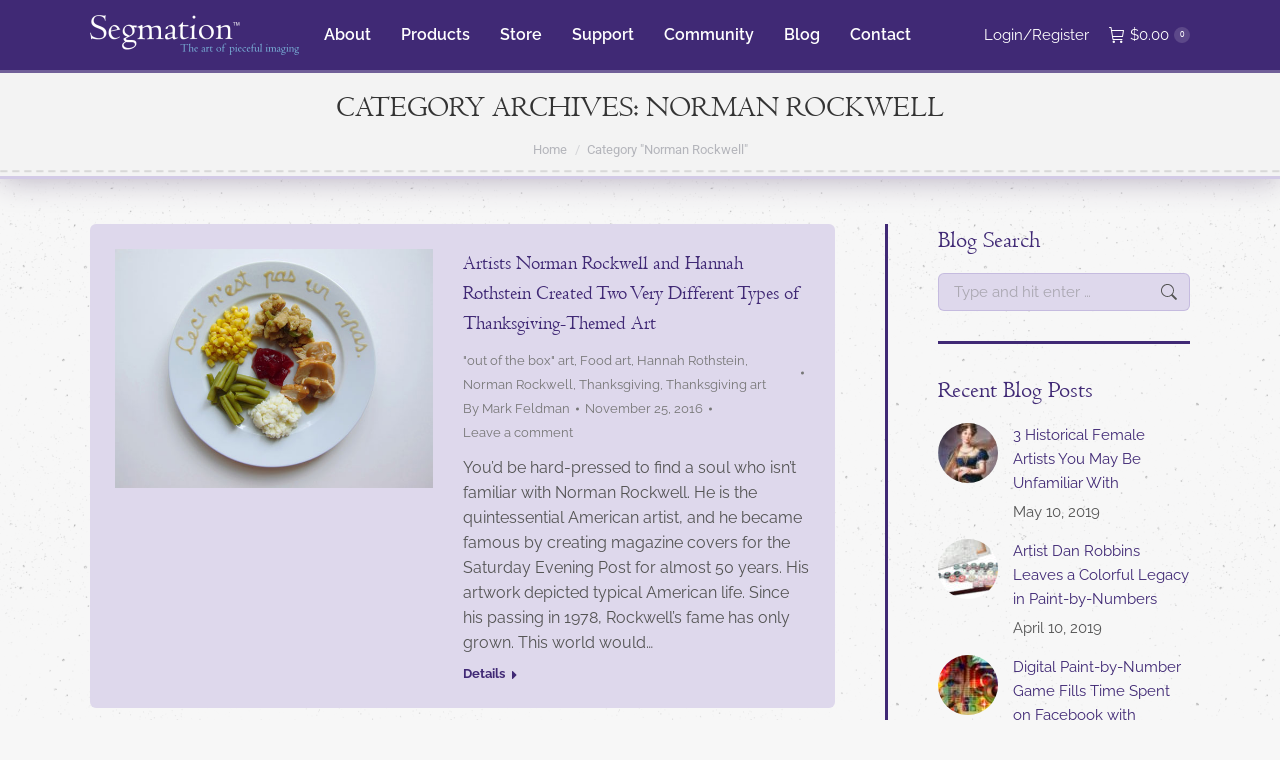

--- FILE ---
content_type: text/html; charset=UTF-8
request_url: https://www.segmation.com/blog-category/norman-rockwell
body_size: 34341
content:
<!DOCTYPE html> <!--[if !(IE 6) | !(IE 7) | !(IE 8)  ]><!--><html lang=en-US class=no-js> <!--<![endif]--><head><meta charset="UTF-8"><meta name="viewport" content="width=device-width, initial-scale=1, maximum-scale=1, user-scalable=0"><meta name="theme-color" content="#b298ed"><link rel=profile href=https://gmpg.org/xfn/11><meta name='robots' content='noindex, follow'><style>img:is([sizes="auto" i], [sizes^="auto," i]){contain-intrinsic-size:3000px 1500px}</style><title>Norman Rockwell Archives - Segmation</title><meta property="og:locale" content="en_US"><meta property="og:type" content="article"><meta property="og:title" content="Norman Rockwell Archives - Segmation"><meta property="og:url" content="https://www.segmation.com/blog-category/norman-rockwell"><meta property="og:site_name" content="Segmation"><meta name="twitter:card" content="summary_large_image"> <script type=application/ld+json class=yoast-schema-graph>{"@context":"https://schema.org","@graph":[{"@type":"CollectionPage","@id":"https://www.segmation.com/blog-category/norman-rockwell","url":"https://www.segmation.com/blog-category/norman-rockwell","name":"Norman Rockwell Archives - Segmation","isPartOf":{"@id":"https://www.segmation.com/#website"},"primaryImageOfPage":{"@id":"https://www.segmation.com/blog-category/norman-rockwell#primaryimage"},"image":{"@id":"https://www.segmation.com/blog-category/norman-rockwell#primaryimage"},"thumbnailUrl":"https://www.segmation.com/wp-content/uploads/Magritte-Thanksgiving.jpg","breadcrumb":{"@id":"https://www.segmation.com/blog-category/norman-rockwell#breadcrumb"},"inLanguage":"en-US"},{"@type":"ImageObject","inLanguage":"en-US","@id":"https://www.segmation.com/blog-category/norman-rockwell#primaryimage","url":"https://www.segmation.com/wp-content/uploads/Magritte-Thanksgiving.jpg","contentUrl":"https://www.segmation.com/wp-content/uploads/Magritte-Thanksgiving.jpg","width":590,"height":445,"caption":"Image via foodiggity.com"},{"@type":"BreadcrumbList","@id":"https://www.segmation.com/blog-category/norman-rockwell#breadcrumb","itemListElement":[{"@type":"ListItem","position":1,"name":"Home","item":"https://www.segmation.com/"},{"@type":"ListItem","position":2,"name":"Norman Rockwell"}]},{"@type":"WebSite","@id":"https://www.segmation.com/#website","url":"https://www.segmation.com/","name":"Segmation","description":"The Art of Pieceful Imaging","potentialAction":[{"@type":"SearchAction","target":{"@type":"EntryPoint","urlTemplate":"https://www.segmation.com/?s={search_term_string}"},"query-input":{"@type":"PropertyValueSpecification","valueRequired":true,"valueName":"search_term_string"}}],"inLanguage":"en-US"}]}</script> <link rel=dns-prefetch href=//maps.googleapis.com><link rel=dns-prefetch href=//fonts.googleapis.com><link rel=alternate type=application/rss+xml title="Segmation &raquo; Feed" href=https://www.segmation.com/feed><link rel=alternate type=application/rss+xml title="Segmation &raquo; Comments Feed" href=https://www.segmation.com/comments/feed><link rel=alternate type=application/rss+xml title="Segmation &raquo; Norman Rockwell Category Feed" href=https://www.segmation.com/blog-category/norman-rockwell/feed><link rel=stylesheet href=https://www.segmation.com/wp-content/cache/minify/a5ff7.css media=all><style id=wp-block-library-theme-inline-css>.wp-block-audio :where(figcaption){color:#555;font-size:13px;text-align:center}.is-dark-theme .wp-block-audio :where(figcaption){color:#ffffffa6}.wp-block-audio{margin:0 0 1em}.wp-block-code{border:1px solid #ccc;border-radius:4px;font-family:Menlo,Consolas,monaco,monospace;padding:.8em 1em}.wp-block-embed :where(figcaption){color:#555;font-size:13px;text-align:center}.is-dark-theme .wp-block-embed :where(figcaption){color:#ffffffa6}.wp-block-embed{margin:0 0 1em}.blocks-gallery-caption{color:#555;font-size:13px;text-align:center}.is-dark-theme .blocks-gallery-caption{color:#ffffffa6}:root :where(.wp-block-image figcaption){color:#555;font-size:13px;text-align:center}.is-dark-theme :root :where(.wp-block-image figcaption){color:#ffffffa6}.wp-block-image{margin:0 0 1em}.wp-block-pullquote{border-bottom:4px solid;border-top:4px solid;color:currentColor;margin-bottom:1.75em}.wp-block-pullquote cite,.wp-block-pullquote footer,.wp-block-pullquote__citation{color:currentColor;font-size:.8125em;font-style:normal;text-transform:uppercase}.wp-block-quote{border-left:.25em solid;margin:0 0 1.75em;padding-left:1em}.wp-block-quote cite,.wp-block-quote footer{color:currentColor;font-size:.8125em;font-style:normal;position:relative}.wp-block-quote:where(.has-text-align-right){border-left:none;border-right:.25em solid;padding-left:0;padding-right:1em}.wp-block-quote:where(.has-text-align-center){border:none;padding-left:0}.wp-block-quote.is-large,.wp-block-quote.is-style-large,.wp-block-quote:where(.is-style-plain){border:none}.wp-block-search .wp-block-search__label{font-weight:700}.wp-block-search__button{border:1px solid #ccc;padding:.375em .625em}:where(.wp-block-group.has-background){padding:1.25em 2.375em}.wp-block-separator.has-css-opacity{opacity:.4}.wp-block-separator{border:none;border-bottom:2px solid;margin-left:auto;margin-right:auto}.wp-block-separator.has-alpha-channel-opacity{opacity:1}.wp-block-separator:not(.is-style-wide):not(.is-style-dots){width:100px}.wp-block-separator.has-background:not(.is-style-dots){border-bottom:none;height:1px}.wp-block-separator.has-background:not(.is-style-wide):not(.is-style-dots){height:2px}.wp-block-table{margin:0 0 1em}.wp-block-table td,.wp-block-table th{word-break:normal}.wp-block-table :where(figcaption){color:#555;font-size:13px;text-align:center}.is-dark-theme .wp-block-table :where(figcaption){color:#ffffffa6}.wp-block-video :where(figcaption){color:#555;font-size:13px;text-align:center}.is-dark-theme .wp-block-video :where(figcaption){color:#ffffffa6}.wp-block-video{margin:0 0 1em}:root :where(.wp-block-template-part.has-background){margin-bottom:0;margin-top:0;padding:1.25em 2.375em}</style><style id=classic-theme-styles-inline-css>.wp-block-button__link{color:#fff;background-color:#32373c;border-radius:9999px;box-shadow:none;text-decoration:none;padding:calc(.667em + 2px) calc(1.333em + 2px);font-size:1.125em}.wp-block-file__button{background:#32373c;color:#fff;text-decoration:none}</style><style id=global-styles-inline-css>/*<![CDATA[*/:root{--wp--preset--aspect-ratio--square:1;--wp--preset--aspect-ratio--4-3:4/3;--wp--preset--aspect-ratio--3-4:3/4;--wp--preset--aspect-ratio--3-2:3/2;--wp--preset--aspect-ratio--2-3:2/3;--wp--preset--aspect-ratio--16-9:16/9;--wp--preset--aspect-ratio--9-16:9/16;--wp--preset--color--black:#000;--wp--preset--color--cyan-bluish-gray:#abb8c3;--wp--preset--color--white:#FFF;--wp--preset--color--pale-pink:#f78da7;--wp--preset--color--vivid-red:#cf2e2e;--wp--preset--color--luminous-vivid-orange:#ff6900;--wp--preset--color--luminous-vivid-amber:#fcb900;--wp--preset--color--light-green-cyan:#7bdcb5;--wp--preset--color--vivid-green-cyan:#00d084;--wp--preset--color--pale-cyan-blue:#8ed1fc;--wp--preset--color--vivid-cyan-blue:#0693e3;--wp--preset--color--vivid-purple:#9b51e0;--wp--preset--color--accent:#b298ed;--wp--preset--color--dark-gray:#111;--wp--preset--color--light-gray:#767676;--wp--preset--gradient--vivid-cyan-blue-to-vivid-purple:linear-gradient(135deg,rgba(6,147,227,1) 0%,rgb(155,81,224) 100%);--wp--preset--gradient--light-green-cyan-to-vivid-green-cyan:linear-gradient(135deg,rgb(122,220,180) 0%,rgb(0,208,130) 100%);--wp--preset--gradient--luminous-vivid-amber-to-luminous-vivid-orange:linear-gradient(135deg,rgba(252,185,0,1) 0%,rgba(255,105,0,1) 100%);--wp--preset--gradient--luminous-vivid-orange-to-vivid-red:linear-gradient(135deg,rgba(255,105,0,1) 0%,rgb(207,46,46) 100%);--wp--preset--gradient--very-light-gray-to-cyan-bluish-gray:linear-gradient(135deg,rgb(238,238,238) 0%,rgb(169,184,195) 100%);--wp--preset--gradient--cool-to-warm-spectrum:linear-gradient(135deg,rgb(74,234,220) 0%,rgb(151,120,209) 20%,rgb(207,42,186) 40%,rgb(238,44,130) 60%,rgb(251,105,98) 80%,rgb(254,248,76) 100%);--wp--preset--gradient--blush-light-purple:linear-gradient(135deg,rgb(255,206,236) 0%,rgb(152,150,240) 100%);--wp--preset--gradient--blush-bordeaux:linear-gradient(135deg,rgb(254,205,165) 0%,rgb(254,45,45) 50%,rgb(107,0,62) 100%);--wp--preset--gradient--luminous-dusk:linear-gradient(135deg,rgb(255,203,112) 0%,rgb(199,81,192) 50%,rgb(65,88,208) 100%);--wp--preset--gradient--pale-ocean:linear-gradient(135deg,rgb(255,245,203) 0%,rgb(182,227,212) 50%,rgb(51,167,181) 100%);--wp--preset--gradient--electric-grass:linear-gradient(135deg,rgb(202,248,128) 0%,rgb(113,206,126) 100%);--wp--preset--gradient--midnight:linear-gradient(135deg,rgb(2,3,129) 0%,rgb(40,116,252) 100%);--wp--preset--font-size--small:13px;--wp--preset--font-size--medium:20px;--wp--preset--font-size--large:36px;--wp--preset--font-size--x-large:42px;--wp--preset--font-family--inter:"Inter", sans-serif;--wp--preset--font-family--cardo:Cardo;--wp--preset--spacing--20:0.44rem;--wp--preset--spacing--30:0.67rem;--wp--preset--spacing--40:1rem;--wp--preset--spacing--50:1.5rem;--wp--preset--spacing--60:2.25rem;--wp--preset--spacing--70:3.38rem;--wp--preset--spacing--80:5.06rem;--wp--preset--shadow--natural:6px 6px 9px rgba(0, 0, 0, 0.2);--wp--preset--shadow--deep:12px 12px 50px rgba(0, 0, 0, 0.4);--wp--preset--shadow--sharp:6px 6px 0px rgba(0, 0, 0, 0.2);--wp--preset--shadow--outlined:6px 6px 0px -3px rgba(255, 255, 255, 1), 6px 6px rgba(0, 0, 0, 1);--wp--preset--shadow--crisp:6px 6px 0px rgba(0, 0, 0, 1)}:where(.is-layout-flex){gap:0.5em}:where(.is-layout-grid){gap:0.5em}body .is-layout-flex{display:flex}.is-layout-flex{flex-wrap:wrap;align-items:center}.is-layout-flex>:is(*,div){margin:0}body .is-layout-grid{display:grid}.is-layout-grid>:is(*,div){margin:0}:where(.wp-block-columns.is-layout-flex){gap:2em}:where(.wp-block-columns.is-layout-grid){gap:2em}:where(.wp-block-post-template.is-layout-flex){gap:1.25em}:where(.wp-block-post-template.is-layout-grid){gap:1.25em}.has-black-color{color:var(--wp--preset--color--black) !important}.has-cyan-bluish-gray-color{color:var(--wp--preset--color--cyan-bluish-gray) !important}.has-white-color{color:var(--wp--preset--color--white) !important}.has-pale-pink-color{color:var(--wp--preset--color--pale-pink) !important}.has-vivid-red-color{color:var(--wp--preset--color--vivid-red) !important}.has-luminous-vivid-orange-color{color:var(--wp--preset--color--luminous-vivid-orange) !important}.has-luminous-vivid-amber-color{color:var(--wp--preset--color--luminous-vivid-amber) !important}.has-light-green-cyan-color{color:var(--wp--preset--color--light-green-cyan) !important}.has-vivid-green-cyan-color{color:var(--wp--preset--color--vivid-green-cyan) !important}.has-pale-cyan-blue-color{color:var(--wp--preset--color--pale-cyan-blue) !important}.has-vivid-cyan-blue-color{color:var(--wp--preset--color--vivid-cyan-blue) !important}.has-vivid-purple-color{color:var(--wp--preset--color--vivid-purple) !important}.has-black-background-color{background-color:var(--wp--preset--color--black) !important}.has-cyan-bluish-gray-background-color{background-color:var(--wp--preset--color--cyan-bluish-gray) !important}.has-white-background-color{background-color:var(--wp--preset--color--white) !important}.has-pale-pink-background-color{background-color:var(--wp--preset--color--pale-pink) !important}.has-vivid-red-background-color{background-color:var(--wp--preset--color--vivid-red) !important}.has-luminous-vivid-orange-background-color{background-color:var(--wp--preset--color--luminous-vivid-orange) !important}.has-luminous-vivid-amber-background-color{background-color:var(--wp--preset--color--luminous-vivid-amber) !important}.has-light-green-cyan-background-color{background-color:var(--wp--preset--color--light-green-cyan) !important}.has-vivid-green-cyan-background-color{background-color:var(--wp--preset--color--vivid-green-cyan) !important}.has-pale-cyan-blue-background-color{background-color:var(--wp--preset--color--pale-cyan-blue) !important}.has-vivid-cyan-blue-background-color{background-color:var(--wp--preset--color--vivid-cyan-blue) !important}.has-vivid-purple-background-color{background-color:var(--wp--preset--color--vivid-purple) !important}.has-black-border-color{border-color:var(--wp--preset--color--black) !important}.has-cyan-bluish-gray-border-color{border-color:var(--wp--preset--color--cyan-bluish-gray) !important}.has-white-border-color{border-color:var(--wp--preset--color--white) !important}.has-pale-pink-border-color{border-color:var(--wp--preset--color--pale-pink) !important}.has-vivid-red-border-color{border-color:var(--wp--preset--color--vivid-red) !important}.has-luminous-vivid-orange-border-color{border-color:var(--wp--preset--color--luminous-vivid-orange) !important}.has-luminous-vivid-amber-border-color{border-color:var(--wp--preset--color--luminous-vivid-amber) !important}.has-light-green-cyan-border-color{border-color:var(--wp--preset--color--light-green-cyan) !important}.has-vivid-green-cyan-border-color{border-color:var(--wp--preset--color--vivid-green-cyan) !important}.has-pale-cyan-blue-border-color{border-color:var(--wp--preset--color--pale-cyan-blue) !important}.has-vivid-cyan-blue-border-color{border-color:var(--wp--preset--color--vivid-cyan-blue) !important}.has-vivid-purple-border-color{border-color:var(--wp--preset--color--vivid-purple) !important}.has-vivid-cyan-blue-to-vivid-purple-gradient-background{background:var(--wp--preset--gradient--vivid-cyan-blue-to-vivid-purple) !important}.has-light-green-cyan-to-vivid-green-cyan-gradient-background{background:var(--wp--preset--gradient--light-green-cyan-to-vivid-green-cyan) !important}.has-luminous-vivid-amber-to-luminous-vivid-orange-gradient-background{background:var(--wp--preset--gradient--luminous-vivid-amber-to-luminous-vivid-orange) !important}.has-luminous-vivid-orange-to-vivid-red-gradient-background{background:var(--wp--preset--gradient--luminous-vivid-orange-to-vivid-red) !important}.has-very-light-gray-to-cyan-bluish-gray-gradient-background{background:var(--wp--preset--gradient--very-light-gray-to-cyan-bluish-gray) !important}.has-cool-to-warm-spectrum-gradient-background{background:var(--wp--preset--gradient--cool-to-warm-spectrum) !important}.has-blush-light-purple-gradient-background{background:var(--wp--preset--gradient--blush-light-purple) !important}.has-blush-bordeaux-gradient-background{background:var(--wp--preset--gradient--blush-bordeaux) !important}.has-luminous-dusk-gradient-background{background:var(--wp--preset--gradient--luminous-dusk) !important}.has-pale-ocean-gradient-background{background:var(--wp--preset--gradient--pale-ocean) !important}.has-electric-grass-gradient-background{background:var(--wp--preset--gradient--electric-grass) !important}.has-midnight-gradient-background{background:var(--wp--preset--gradient--midnight) !important}.has-small-font-size{font-size:var(--wp--preset--font-size--small) !important}.has-medium-font-size{font-size:var(--wp--preset--font-size--medium) !important}.has-large-font-size{font-size:var(--wp--preset--font-size--large) !important}.has-x-large-font-size{font-size:var(--wp--preset--font-size--x-large) !important}:where(.wp-block-post-template.is-layout-flex){gap:1.25em}:where(.wp-block-post-template.is-layout-grid){gap:1.25em}:where(.wp-block-columns.is-layout-flex){gap:2em}:where(.wp-block-columns.is-layout-grid){gap:2em}:root :where(.wp-block-pullquote){font-size:1.5em;line-height:1.6}/*]]>*/</style><link rel=stylesheet href=https://www.segmation.com/wp-content/cache/minify/4c431.css media=all><style id=woocommerce-inline-inline-css>.woocommerce form .form-row .required{visibility:visible}</style><link rel=stylesheet href=https://www.segmation.com/wp-content/cache/minify/299f1.css media=all> <script src=https://www.segmation.com/wp-content/cache/minify/a09a1.js></script> <script id=wc-add-to-cart-js-extra>var wc_add_to_cart_params={"ajax_url":"\/wp-admin\/admin-ajax.php","wc_ajax_url":"\/?wc-ajax=%%endpoint%%","i18n_view_cart":"View cart","cart_url":"https:\/\/www.segmation.com\/cart","is_cart":"","cart_redirect_after_add":"yes"};</script> <script src=https://www.segmation.com/wp-content/cache/minify/fc9b6.js></script> <script id=woocommerce-js-extra>var woocommerce_params={"ajax_url":"\/wp-admin\/admin-ajax.php","wc_ajax_url":"\/?wc-ajax=%%endpoint%%"};</script> <script defer src=https://www.segmation.com/wp-content/cache/minify/5128b.js></script> <script src=https://www.segmation.com/wp-content/cache/minify/13cf0.js></script> <script id=dt-above-fold-js-extra>var dtLocal={"themeUrl":"https:\/\/www.segmation.com\/wp-content\/themes\/dt-the7","passText":"To view this protected post, enter the password below:","moreButtonText":{"loading":"Loading...","loadMore":"Load more"},"postID":"7492","ajaxurl":"https:\/\/www.segmation.com\/wp-admin\/admin-ajax.php","REST":{"baseUrl":"https:\/\/www.segmation.com\/wp-json\/the7\/v1","endpoints":{"sendMail":"\/send-mail"}},"contactMessages":{"required":"One or more fields have an error. Please check and try again.","terms":"Please accept the privacy policy.","fillTheCaptchaError":"Please, fill the captcha."},"captchaSiteKey":"","ajaxNonce":"fc224ee66c","pageData":{"type":"archive","template":"blog","layout":"list"},"themeSettings":{"smoothScroll":"on","lazyLoading":false,"desktopHeader":{"height":70},"ToggleCaptionEnabled":"disabled","ToggleCaption":"Navigation","floatingHeader":{"showAfter":70,"showMenu":true,"height":70,"logo":{"showLogo":true,"html":"<img class=\" preload-me\" src=\"https:\/\/www.segmation.com\/wp-content\/uploads\/logo-segmation-small-transparent-white.png\" srcset=\"https:\/\/www.segmation.com\/wp-content\/uploads\/logo-segmation-small-transparent-white.png 209w\" width=\"209\" height=\"40\"   sizes=\"209px\" alt=\"Segmation\" \/>","url":"https:\/\/www.segmation.com\/"}},"topLine":{"floatingTopLine":{"logo":{"showLogo":false,"html":""}}},"mobileHeader":{"firstSwitchPoint":1050,"secondSwitchPoint":778,"firstSwitchPointHeight":80,"secondSwitchPointHeight":60,"mobileToggleCaptionEnabled":"disabled","mobileToggleCaption":"Menu"},"stickyMobileHeaderFirstSwitch":{"logo":{"html":"<img class=\" preload-me\" src=\"https:\/\/www.segmation.com\/wp-content\/uploads\/logo-segmation-small-transparent-white.png\" srcset=\"https:\/\/www.segmation.com\/wp-content\/uploads\/logo-segmation-small-transparent-white.png 209w\" width=\"209\" height=\"40\"   sizes=\"209px\" alt=\"Segmation\" \/>"}},"stickyMobileHeaderSecondSwitch":{"logo":{"html":"<img class=\" preload-me\" src=\"https:\/\/www.segmation.com\/wp-content\/uploads\/logo-segmation-small-transparent-white.png\" srcset=\"https:\/\/www.segmation.com\/wp-content\/uploads\/logo-segmation-small-transparent-white.png 209w\" width=\"209\" height=\"40\"   sizes=\"209px\" alt=\"Segmation\" \/>"}},"sidebar":{"switchPoint":990},"boxedWidth":"1340px"},"VCMobileScreenWidth":"768","wcCartFragmentHash":"e3e79a5a3233ac94ff6254155befcac2"};var dtShare={"shareButtonText":{"facebook":"Share on Facebook","twitter":"Share on X","pinterest":"Pin it","linkedin":"Share on Linkedin","whatsapp":"Share on Whatsapp"},"overlayOpacity":"85"};</script> <script src=https://www.segmation.com/wp-content/cache/minify/d44f5.js></script> <script src=https://maps.googleapis.com/maps/api/js id=ultimate-vc-addons-googleapis-js></script> <script src=https://www.segmation.com/wp-content/cache/minify/a43b2.js></script> <script></script><link rel=https://api.w.org/ href=https://www.segmation.com/wp-json/ ><link rel=alternate title=JSON type=application/json href=https://www.segmation.com/wp-json/wp/v2/categories/1359><link rel=EditURI type=application/rsd+xml title=RSD href=https://www.segmation.com/xmlrpc.php?rsd> <script>(function(url){if(/(?:Chrome\/26\.0\.1410\.63 Safari\/537\.31|WordfenceTestMonBot)/.test(navigator.userAgent)){return;}
var addEvent=function(evt,handler){if(window.addEventListener){document.addEventListener(evt,handler,false);}else if(window.attachEvent){document.attachEvent('on'+evt,handler);}};var removeEvent=function(evt,handler){if(window.removeEventListener){document.removeEventListener(evt,handler,false);}else if(window.detachEvent){document.detachEvent('on'+evt,handler);}};var evts='contextmenu dblclick drag dragend dragenter dragleave dragover dragstart drop keydown keypress keyup mousedown mousemove mouseout mouseover mouseup mousewheel scroll'.split(' ');var logHuman=function(){if(window.wfLogHumanRan){return;}
window.wfLogHumanRan=true;var wfscr=document.createElement('script');wfscr.type='text/javascript';wfscr.async=true;wfscr.src=url+'&r='+Math.random();(document.getElementsByTagName('head')[0]||document.getElementsByTagName('body')[0]).appendChild(wfscr);for(var i=0;i<evts.length;i++){removeEvent(evts[i],logHuman);}};for(var i=0;i<evts.length;i++){addEvent(evts[i],logHuman);}})('//www.segmation.com/?wordfence_lh=1&hid=C04DBEB8D0C086E5B6A6C9CD58C7FDE8');</script> <noscript><style>.woocommerce-product-gallery{opacity:1 !important}</style></noscript><meta name="generator" content="Powered by WPBakery Page Builder - drag and drop page builder for WordPress."><style class=wp-fonts-local>@font-face{font-family:Inter;font-style:normal;font-weight:300 900;font-display:fallback;src:url('https://www.segmation.com/wp-content/plugins/woocommerce/assets/fonts/Inter-VariableFont_slnt,wght.woff2') format('woff2');font-stretch:normal}@font-face{font-family:Cardo;font-style:normal;font-weight:400;font-display:fallback;src:url('https://www.segmation.com/wp-content/plugins/woocommerce/assets/fonts/cardo_normal_400.woff2') format('woff2')}</style><link rel=icon href=https://www.segmation.com/wp-content/uploads/favicon.ico sizes=32x32><link rel=icon href=https://www.segmation.com/wp-content/uploads/favicon.ico sizes=192x192><link rel=apple-touch-icon href=https://www.segmation.com/wp-content/uploads/favicon.ico><meta name="msapplication-TileImage" content="https://www.segmation.com/wp-content/uploads/favicon.ico">  <script>var analyticsFileTypes=[];var analyticsSnippet='disabled';var analyticsEventTracking='enabled';</script> <script>(function(i,s,o,g,r,a,m){i['GoogleAnalyticsObject']=r;i[r]=i[r]||function(){(i[r].q=i[r].q||[]).push(arguments)},i[r].l=1*new Date();a=s.createElement(o),m=s.getElementsByTagName(o)[0];a.async=1;a.src=g;m.parentNode.insertBefore(a,m)})(window,document,'script','//www.google-analytics.com/analytics.js','ga');ga('create','UA-XXXXXXXX-X','auto');ga('send','pageview');</script> <noscript><style>.wpb_animate_when_almost_visible{opacity:1}</style></noscript><script id=mcjs>!function(c,h,i,m,p){m=c.createElement(h),p=c.getElementsByTagName(h)[0],m.async=1,m.src=i,p.parentNode.insertBefore(m,p)}(document,"script","https://chimpstatic.com/mcjs-connected/js/users/d66f598eb86bed24c18b929b9/a71434fe0a82ba46323afb190.js");</script></head><body id=the7-body class="archive category category-norman-rockwell category-1359 wp-embed-responsive theme-dt-the7 the7-core-ver-2.7.10 woocommerce-no-js blog layout-list dt-responsive-on right-mobile-menu-close-icon ouside-menu-close-icon mobile-hamburger-close-bg-enable mobile-hamburger-close-bg-hover-enable  fade-medium-mobile-menu-close-icon fade-medium-menu-close-icon srcset-enabled btn-flat custom-btn-color custom-btn-hover-color phantom-slide phantom-disable-decoration phantom-main-logo-on floating-mobile-menu-icon top-header first-switch-logo-left first-switch-menu-right second-switch-logo-left second-switch-menu-right layzr-loading-on popup-message-style the7-ver-12.1.1 dt-fa-compatibility wpb-js-composer js-comp-ver-8.0.1 vc_responsive"><div id=page > <a class="skip-link screen-reader-text" href=#content>Skip to content</a><div class="masthead inline-header left widgets shadow-mobile-header-decoration small-mobile-menu-icon dt-parent-menu-clickable show-sub-menu-on-hover"  role=banner><div class="top-bar line-content top-bar-empty top-bar-line-hide"><div class=top-bar-bg ></div><div class="mini-widgets left-widgets"></div><div class="mini-widgets right-widgets"></div></div><header class=header-bar><div class=branding><div id=site-title class=assistive-text>Segmation</div><div id=site-description class=assistive-text>The Art of Pieceful Imaging</div> <a class=same-logo href=https://www.segmation.com/ ><img class=" preload-me" src=https://www.segmation.com/wp-content/uploads/logo-segmation-small-transparent-white.png srcset="https://www.segmation.com/wp-content/uploads/logo-segmation-small-transparent-white.png 209w" width=209 height=40   sizes=209px alt=Segmation></a></div><ul id=primary-menu class="main-nav underline-decoration upwards-line outside-item-remove-margin"><li class="menu-item menu-item-type-post_type menu-item-object-page menu-item-has-children menu-item-8953 first has-children depth-0"><a href=https://www.segmation.com/about data-level=1><span class=menu-item-text><span class=menu-text>About</span></span></a><ul class="sub-nav hover-style-bg level-arrows-on"><li class="menu-item menu-item-type-post_type menu-item-object-page menu-item-9535 first depth-1"><a href=https://www.segmation.com/about/company-people data-level=2><span class=menu-item-text><span class=menu-text>Our People</span></span></a></li> <li class="menu-item menu-item-type-post_type menu-item-object-page menu-item-9533 depth-1"><a href=https://www.segmation.com/about/company-technology data-level=2><span class=menu-item-text><span class=menu-text>Segmation Technology</span></span></a></li> <li class="menu-item menu-item-type-post_type menu-item-object-page menu-item-9541 depth-1"><a href=https://www.segmation.com/about/company-reviews data-level=2><span class=menu-item-text><span class=menu-text>Reviews and Feedback</span></span></a></li></ul></li> <li class="menu-item menu-item-type-post_type menu-item-object-page menu-item-8932 depth-0"><a href=https://www.segmation.com/products data-level=1><span class=menu-item-text><span class=menu-text>Products</span></span></a></li> <li class="menu-item menu-item-type-post_type menu-item-object-page menu-item-8975 depth-0"><a href=https://www.segmation.com/store data-level=1><span class=menu-item-text><span class=menu-text>Store</span></span></a></li> <li class="menu-item menu-item-type-post_type menu-item-object-page menu-item-8956 depth-0"><a href=https://www.segmation.com/support data-level=1><span class=menu-item-text><span class=menu-text>Support</span></span></a></li> <li class="menu-item menu-item-type-post_type menu-item-object-page menu-item-8955 depth-0"><a href=https://www.segmation.com/community data-level=1><span class=menu-item-text><span class=menu-text>Community</span></span></a></li> <li class="menu-item menu-item-type-post_type menu-item-object-page menu-item-8925 depth-0"><a href=https://www.segmation.com/blog data-level=1><span class=menu-item-text><span class=menu-text>Blog</span></span></a></li> <li class="menu-item menu-item-type-post_type menu-item-object-page menu-item-8954 last depth-0"><a href=https://www.segmation.com/contact data-level=1><span class=menu-item-text><span class=menu-text>Contact</span></span></a></li></ul><div class=mini-widgets><div class="mini-nav show-on-desktop in-menu-first-switch in-menu-second-switch list-type-menu list-type-menu-first-switch list-type-menu-second-switch"><ul id=top-menu><li class=menu-item><a href=https://www.segmation.com/my-account><i class="fa icon-login"></i><span class=menu-item-text><span class=menu-text>Login/Register</span></span></a></li></ul><div class=menu-select><span class=customSelect1><span class=customSelectInner><i class=" the7-mw-icon-dropdown-menu-bold"></i>My Account Menu</span></span></div></div><div class="show-on-desktop in-menu-first-switch in-menu-second-switch"><div class="wc-shopping-cart shopping-cart round-counter-style show-sub-cart" data-cart-hash=e3e79a5a3233ac94ff6254155befcac2><a class="wc-ico-cart round-counter-style show-sub-cart" href=https://www.segmation.com/cart><i class=the7-mw-icon-cart></i><span class="woocommerce-Price-amount amount"><bdi><span class=woocommerce-Price-currencySymbol>&#36;</span>0.00</bdi></span><span class="counter custom-bg">0</span></a><div class=shopping-cart-wrap><div class=shopping-cart-inner><p class="buttons top-position"> <a href=https://www.segmation.com/cart class="button view-cart">View Cart</a><a href=https://www.segmation.com/checkout class="button checkout">Checkout</a></p><ul class="cart_list product_list_widget empty"> <li>No products in the cart.</li></ul><div class=shopping-cart-bottom style="display: none"><p class=total> <strong>Subtotal:</strong> <span class="woocommerce-Price-amount amount"><bdi><span class=woocommerce-Price-currencySymbol>&#36;</span>0.00</bdi></span></p><p class=buttons> <a href=https://www.segmation.com/cart class="button view-cart">View Cart</a><a href=https://www.segmation.com/checkout class="button checkout">Checkout</a></p></div></div></div></div></div></div></header></div><div role=navigation aria-label="Main Menu" class="dt-mobile-header mobile-menu-show-divider"><div class=dt-close-mobile-menu-icon aria-label=Close role=button tabindex=0><div class=close-line-wrap><span class=close-line></span><span class=close-line></span><span class=close-line></span></div></div><ul id=mobile-menu class=mobile-main-nav> <li class="menu-item menu-item-type-post_type menu-item-object-page menu-item-home menu-item-11021 first depth-0"><a href=https://www.segmation.com/ data-level=1><span class=menu-item-text><span class=menu-text>Home</span></span></a></li> <li class="menu-item menu-item-type-post_type menu-item-object-page menu-item-has-children menu-item-11022 has-children depth-0"><a href=https://www.segmation.com/about data-level=1><span class=menu-item-text><span class=menu-text>About</span></span></a><ul class="sub-nav hover-style-bg level-arrows-on"><li class="menu-item menu-item-type-post_type menu-item-object-page menu-item-11023 first depth-1"><a href=https://www.segmation.com/about/company-people data-level=2><span class=menu-item-text><span class=menu-text>Our People</span></span></a></li> <li class="menu-item menu-item-type-post_type menu-item-object-page menu-item-11024 depth-1"><a href=https://www.segmation.com/about/company-reviews data-level=2><span class=menu-item-text><span class=menu-text>Reviews and Feedback</span></span></a></li> <li class="menu-item menu-item-type-post_type menu-item-object-page menu-item-11025 depth-1"><a href=https://www.segmation.com/about/company-technology data-level=2><span class=menu-item-text><span class=menu-text>Segmation Technology</span></span></a></li></ul></li> <li class="menu-item menu-item-type-post_type menu-item-object-page menu-item-11029 depth-0"><a href=https://www.segmation.com/products data-level=1><span class=menu-item-text><span class=menu-text>Products</span></span></a></li> <li class="menu-item menu-item-type-post_type menu-item-object-page menu-item-11030 depth-0"><a href=https://www.segmation.com/store data-level=1><span class=menu-item-text><span class=menu-text>Store</span></span></a></li> <li class="menu-item menu-item-type-post_type menu-item-object-page menu-item-11031 depth-0"><a href=https://www.segmation.com/support data-level=1><span class=menu-item-text><span class=menu-text>Support</span></span></a></li> <li class="menu-item menu-item-type-post_type menu-item-object-page menu-item-11026 depth-0"><a href=https://www.segmation.com/community data-level=1><span class=menu-item-text><span class=menu-text>Community</span></span></a></li> <li class="menu-item menu-item-type-post_type menu-item-object-page menu-item-11028 depth-0"><a href=https://www.segmation.com/blog data-level=1><span class=menu-item-text><span class=menu-text>Blog</span></span></a></li> <li class="menu-item menu-item-type-post_type menu-item-object-page menu-item-11027 last depth-0"><a href=https://www.segmation.com/contact data-level=1><span class=menu-item-text><span class=menu-text>Contact</span></span></a></li></ul><div class=mobile-mini-widgets-in-menu></div></div><div class="page-title title-center disabled-bg breadcrumbs-mobile-off page-title-responsive-enabled"><div class=wf-wrap><div class="page-title-head hgroup"><h1 >Category Archives: <span>Norman Rockwell</span></h1></div><div class=page-title-breadcrumbs><div class=assistive-text>You are here:</div><ol class="breadcrumbs text-small" itemscope itemtype=https://schema.org/BreadcrumbList><li itemprop=itemListElement itemscope itemtype=https://schema.org/ListItem><a itemprop=item href=https://www.segmation.com/ title=Home><span itemprop=name>Home</span></a><meta itemprop="position" content="1"></li><li class=current itemprop=itemListElement itemscope itemtype=https://schema.org/ListItem><span itemprop=name>Category "Norman Rockwell"</span><meta itemprop="position" content="2"></li></ol></div></div></div><div id=main class="sidebar-right sidebar-divider-vertical"><div class=main-gradient></div><div class=wf-wrap><div class=wf-container-main><div id=content class=content role=main><div class="wf-container loading-effect-fade-in bg-under-post description-under-image content-align-left" data-padding=20px data-cur-page=1 data-width=370px data-columns=1><article class="post project-odd post-7492 type-post status-publish format-standard has-post-thumbnail hentry category-out-of-the-box-art category-food-art category-hannah-rothstein category-norman-rockwell category-thanksgiving category-thanksgiving-art tag-art tag-blog tag-food tag-freedom-from-want tag-hannah-rothstein tag-norman-rockwell tag-saturday-evening-post tag-segmation tag-thanksgiving tag-thanksgiving-food-art tag-thanksgiving-themed-art tag-themed category-2 category-806 category-938 category-1359 category-1804 category-1805 bg-on description-off"><div class="blog-media wf-td" style="width: 50%;"><a href=https://www.segmation.com/blog/artists-norman-rockwell-hannah-rothstein-created-two-different-types-thanksgiving-themed-art class="rollover alignleft layzr-bg" ><img class="preload-me lazy-load aspect" src=data:image/svg+xml,%3Csvg%20xmlns%3D&#39;http%3A%2F%2Fwww.w3.org%2F2000%2Fsvg&#39;%20viewBox%3D&#39;0%200%20590%20445&#39;%2F%3E data-src=https://www.segmation.com/wp-content/uploads/Magritte-Thanksgiving.jpg data-srcset="https://www.segmation.com/wp-content/uploads/Magritte-Thanksgiving.jpg 590w" loading=eager style="--ratio: 590 / 445" sizes="(max-width: 590px) 100vw, 590px" alt=http://www.foodiggity.com/tag/food-art/page/27/ title=magritte-thanksgiving width=590 height=445></a></div><div class="blog-content wf-td" style="width: 50%;"><h3 class="entry-title"><a href=https://www.segmation.com/blog/artists-norman-rockwell-hannah-rothstein-created-two-different-types-thanksgiving-themed-art title="Artists Norman Rockwell and Hannah Rothstein Created Two Very Different Types of Thanksgiving-Themed Art" rel=bookmark>Artists Norman Rockwell and Hannah Rothstein Created Two Very Different Types of Thanksgiving-Themed Art</a></h3><div class=entry-meta><span class=category-link><a href=https://www.segmation.com/blog-category/out-of-the-box-art >"out of the box" art</a>, <a href=https://www.segmation.com/blog-category/food-art >Food art</a>, <a href=https://www.segmation.com/blog-category/hannah-rothstein >Hannah Rothstein</a>, <a href=https://www.segmation.com/blog-category/norman-rockwell >Norman Rockwell</a>, <a href=https://www.segmation.com/blog-category/thanksgiving >Thanksgiving</a>, <a href=https://www.segmation.com/blog-category/thanksgiving-art >Thanksgiving art</a></span><a class="author vcard" href=https://www.segmation.com/author/mark-feldman title="View all posts by Mark Feldman" rel=author>By <span class=fn>Mark Feldman</span></a><a href=https://www.segmation.com/2016/11/25 title="2:14 pm" class=data-link rel=bookmark><time class="entry-date updated" datetime=2016-11-25T14:14:54-07:00>November 25, 2016</time></a><a href=https://www.segmation.com/blog/artists-norman-rockwell-hannah-rothstein-created-two-different-types-thanksgiving-themed-art#respond class=comment-link >Leave a comment</a></div><p>You’d be hard-pressed to find a soul who isn’t familiar with Norman Rockwell. He is the quintessential American artist, and he became famous by creating magazine covers for the Saturday Evening Post for almost 50 years. His artwork depicted typical American life. Since his passing in 1978, Rockwell’s fame has only grown. This world would&hellip;</p><a href=https://www.segmation.com/blog/artists-norman-rockwell-hannah-rothstein-created-two-different-types-thanksgiving-themed-art class="details more-link" aria-label="Read more about Artists Norman Rockwell and Hannah Rothstein Created Two Very Different Types of Thanksgiving-Themed Art">Details</a></div></article><article class="post project-odd post-3385 type-post status-publish format-standard has-post-thumbnail hentry category-american-art category-artists-2 category-christmas category-holidays-2 category-norman-rockwell tag-american tag-art tag-artist tag-arts tag-artwork tag-christmas tag-holiday tag-illustration tag-inspired tag-norman-rockwell tag-seasonal category-54 category-230 category-416 category-984 category-1359 bg-on description-off"><div class="blog-media wf-td" style="width: 50%;"><a href=https://www.segmation.com/blog/norman-rockwells-artwork-inspired-by-christmas-holiday class="rollover alignleft layzr-bg" ><img class="preload-me lazy-load aspect" src=data:image/svg+xml,%3Csvg%20xmlns%3D&#39;http%3A%2F%2Fwww.w3.org%2F2000%2Fsvg&#39;%20viewBox%3D&#39;0%200%20196%20257&#39;%2F%3E data-src=https://www.segmation.com/wp-content/uploads/images-1-2.jpeg data-srcset="https://www.segmation.com/wp-content/uploads/images-1-2.jpeg 196w" loading=eager style="--ratio: 196 / 257" sizes="(max-width: 196px) 100vw, 196px" alt title=images-1 width=196 height=257></a></div><div class="blog-content wf-td" style="width: 50%;"><h3 class="entry-title"><a href=https://www.segmation.com/blog/norman-rockwells-artwork-inspired-by-christmas-holiday title="Norman Rockwell’s Artwork Inspired by the Christmas Holiday" rel=bookmark>Norman Rockwell’s Artwork Inspired by the Christmas Holiday</a></h3><div class=entry-meta><span class=category-link><a href=https://www.segmation.com/blog-category/american-art >American art</a>, <a href=https://www.segmation.com/blog-category/artists-2 >Artists</a>, <a href=https://www.segmation.com/blog-category/christmas >Christmas</a>, <a href=https://www.segmation.com/blog-category/holidays-2 >holidays</a>, <a href=https://www.segmation.com/blog-category/norman-rockwell >Norman Rockwell</a></span><a class="author vcard" href=https://www.segmation.com/author/mark-feldman title="View all posts by Mark Feldman" rel=author>By <span class=fn>Mark Feldman</span></a><a href=https://www.segmation.com/2012/12/17 title="9:02 am" class=data-link rel=bookmark><time class="entry-date updated" datetime=2012-12-17T09:02:35-07:00>December 17, 2012</time></a><a href=https://www.segmation.com/blog/norman-rockwells-artwork-inspired-by-christmas-holiday#comments class=comment-link >10 Comments</a></div><p>Throughout history many artists have been inspired by the Christmas season to create seasonally themed works of art &#8212; Norman Rockwell is one of those individuals. Perhaps more so than any other American artist, Norman Rockwell truly was a master at capturing the spirit of Christmas in his art.</p><a href=https://www.segmation.com/blog/norman-rockwells-artwork-inspired-by-christmas-holiday class="details more-link" aria-label="Read more about Norman Rockwell’s Artwork Inspired by the Christmas Holiday">Details</a></div></article></div></div><aside id=sidebar class=sidebar><div class=sidebar-content><section id=search-2 class="widget widget_search"><div class=widget-title>Blog Search</div><form class=searchform role=search method=get action=https://www.segmation.com/ > <label for=the7-search class=screen-reader-text>Search:</label> <input type=text id=the7-search class="field searchform-s" name=s value placeholder="Type and hit enter &hellip;"> <input type=submit class="assistive-text searchsubmit" value=Go!> <a href class=submit><svg version=1.1 id=Layer_1 xmlns=http://www.w3.org/2000/svg xmlns:xlink=http://www.w3.org/1999/xlink x=0px y=0px viewBox="0 0 16 16" style="enable-background:new 0 0 16 16;" xml:space=preserve><path d="M11.7,10.3c2.1-2.9,1.5-7-1.4-9.1s-7-1.5-9.1,1.4s-1.5,7,1.4,9.1c2.3,1.7,5.4,1.7,7.7,0h0c0,0,0.1,0.1,0.1,0.1l3.8,3.8c0.4,0.4,1,0.4,1.4,0s0.4-1,0-1.4l-3.8-3.9C11.8,10.4,11.8,10.4,11.7,10.3L11.7,10.3z M12,6.5c0,3-2.5,5.5-5.5,5.5S1,9.5,1,6.5S3.5,1,6.5,1S12,3.5,12,6.5z"/></svg></a></form></section><section id=presscore-blog-posts-2 class="widget widget_presscore-blog-posts"><div class=widget-title>Recent Blog Posts</div><ul class="recent-posts round-images"><li><article class=post-format-standard><div class=mini-post-img><a class="alignleft post-rollover layzr-bg" href=https://www.segmation.com/blog/3-historical-female-artists-you-may-be-unfamiliar-with aria-label="Post image"><img class="preload-me lazy-load aspect" src=data:image/svg+xml,%3Csvg%20xmlns%3D&#39;http%3A%2F%2Fwww.w3.org%2F2000%2Fsvg&#39;%20viewBox%3D&#39;0%200%2060%2060&#39;%2F%3E data-src=https://www.segmation.com/wp-content/uploads/Louise-Elisabeth_Vigée-Lebrun_-_La_duchesse_de_Berry_en_robe_de_velours_bleu-60x60.jpg data-srcset="https://www.segmation.com/wp-content/uploads/Louise-Elisabeth_Vigée-Lebrun_-_La_duchesse_de_Berry_en_robe_de_velours_bleu-60x60.jpg 60w, https://www.segmation.com/wp-content/uploads/Louise-Elisabeth_Vigée-Lebrun_-_La_duchesse_de_Berry_en_robe_de_velours_bleu-120x120.jpg 120w" loading=eager style="--ratio: 60 / 60" sizes="(max-width: 60px) 100vw, 60px" width=60 height=60  alt></a></div><div class=post-content><a href=https://www.segmation.com/blog/3-historical-female-artists-you-may-be-unfamiliar-with>3 Historical Female Artists You May Be Unfamiliar With</a><br><time datetime=2019-05-10T09:11:17-07:00>May 10, 2019</time></div></article></li><li><article class=post-format-standard><div class=mini-post-img><a class="alignleft post-rollover layzr-bg" href=https://www.segmation.com/blog/artist-dan-robbins-leaves-colorful-legacy-paint-numbers aria-label="Post image"><img class="preload-me lazy-load aspect" src=data:image/svg+xml,%3Csvg%20xmlns%3D&#39;http%3A%2F%2Fwww.w3.org%2F2000%2Fsvg&#39;%20viewBox%3D&#39;0%200%2060%2060&#39;%2F%3E data-src=https://www.segmation.com/wp-content/uploads/Картины_по_номерам-300x225-60x60.jpg data-srcset="https://www.segmation.com/wp-content/uploads/Картины_по_номерам-300x225-60x60.jpg 60w, https://www.segmation.com/wp-content/uploads/Картины_по_номерам-300x225-120x120.jpg 120w" loading=eager style="--ratio: 60 / 60" sizes="(max-width: 60px) 100vw, 60px" width=60 height=60  alt></a></div><div class=post-content><a href=https://www.segmation.com/blog/artist-dan-robbins-leaves-colorful-legacy-paint-numbers>Artist Dan Robbins Leaves a Colorful Legacy in Paint-by-Numbers</a><br><time datetime=2019-04-10T10:36:13-07:00>April 10, 2019</time></div></article></li><li><article class=post-format-standard><div class=mini-post-img><a class="alignleft post-rollover layzr-bg" href=https://www.segmation.com/blog/digital-paint-number-game-fills-time-spent-facebook-meaning aria-label="Post image"><img class="preload-me lazy-load aspect" src=data:image/svg+xml,%3Csvg%20xmlns%3D&#39;http%3A%2F%2Fwww.w3.org%2F2000%2Fsvg&#39;%20viewBox%3D&#39;0%200%2060%2060&#39;%2F%3E data-src=https://www.segmation.com/wp-content/uploads/social-media-3758364_960_720-300x128-60x60.jpg data-srcset="https://www.segmation.com/wp-content/uploads/social-media-3758364_960_720-300x128-60x60.jpg 60w, https://www.segmation.com/wp-content/uploads/social-media-3758364_960_720-300x128-120x120.jpg 120w" loading=eager style="--ratio: 60 / 60" sizes="(max-width: 60px) 100vw, 60px" width=60 height=60  alt></a></div><div class=post-content><a href=https://www.segmation.com/blog/digital-paint-number-game-fills-time-spent-facebook-meaning>Digital Paint-by-Number Game Fills Time Spent on Facebook with Meaning</a><br><time datetime=2019-04-02T11:26:09-07:00>April 2, 2019</time></div></article></li><li><article class=post-format-standard><div class=mini-post-img><a class="alignleft post-rollover layzr-bg" href=https://www.segmation.com/blog/8957 aria-label="Post image"><img class="preload-me lazy-load aspect" src=data:image/svg+xml,%3Csvg%20xmlns%3D&#39;http%3A%2F%2Fwww.w3.org%2F2000%2Fsvg&#39;%20viewBox%3D&#39;0%200%2060%2060&#39;%2F%3E data-src=https://www.segmation.com/wp-content/uploads/painting-911804_960_720-300x169-60x60.jpg data-srcset="https://www.segmation.com/wp-content/uploads/painting-911804_960_720-300x169-60x60.jpg 60w, https://www.segmation.com/wp-content/uploads/painting-911804_960_720-300x169-120x120.jpg 120w" loading=eager style="--ratio: 60 / 60" sizes="(max-width: 60px) 100vw, 60px" width=60 height=60  alt></a></div><div class=post-content><a href=https://www.segmation.com/blog/8957>3 Fun Tips for Using Art to Improve Your Mental Health</a><br><time datetime=2019-03-28T10:26:42-07:00>March 28, 2019</time></div></article></li><li><article class=post-format-standard><div class=mini-post-img><a class="alignleft post-rollover layzr-bg" href=https://www.segmation.com/blog/favorite-color-reveal-personality aria-label="Post image"><img class="preload-me lazy-load aspect" src=data:image/svg+xml,%3Csvg%20xmlns%3D&#39;http%3A%2F%2Fwww.w3.org%2F2000%2Fsvg&#39;%20viewBox%3D&#39;0%200%2060%2060&#39;%2F%3E data-src=https://www.segmation.com/wp-content/uploads/art-2681039_960_720-199x300-60x60.jpg data-srcset="https://www.segmation.com/wp-content/uploads/art-2681039_960_720-199x300-60x60.jpg 60w, https://www.segmation.com/wp-content/uploads/art-2681039_960_720-199x300-120x120.jpg 120w" loading=eager style="--ratio: 60 / 60" sizes="(max-width: 60px) 100vw, 60px" width=60 height=60  alt></a></div><div class=post-content><a href=https://www.segmation.com/blog/favorite-color-reveal-personality>What Does Your Favorite Color Reveal About Your Personality?</a><br><time datetime=2019-03-18T08:43:58-07:00>March 18, 2019</time></div></article></li><li><article class=post-format-standard><div class=mini-post-img><a class="alignleft post-rollover layzr-bg" href=https://www.segmation.com/blog/4-reasons-excited-spring aria-label="Post image"><img class="preload-me lazy-load aspect" src=data:image/svg+xml,%3Csvg%20xmlns%3D&#39;http%3A%2F%2Fwww.w3.org%2F2000%2Fsvg&#39;%20viewBox%3D&#39;0%200%2060%2060&#39;%2F%3E data-src=https://www.segmation.com/wp-content/uploads/pretty-woman-1509956_960_720-300x200-60x60.jpg data-srcset="https://www.segmation.com/wp-content/uploads/pretty-woman-1509956_960_720-300x200-60x60.jpg 60w, https://www.segmation.com/wp-content/uploads/pretty-woman-1509956_960_720-300x200-120x120.jpg 120w" loading=eager style="--ratio: 60 / 60" sizes="(max-width: 60px) 100vw, 60px" width=60 height=60  alt></a></div><div class=post-content><a href=https://www.segmation.com/blog/4-reasons-excited-spring>4 Reasons You Should Be SUPER Excited About Spring</a><br><time datetime=2019-02-27T12:17:54-07:00>February 27, 2019</time></div></article></li><li><article class=post-format-standard><div class=mini-post-img><a class="alignleft post-rollover layzr-bg" href=https://www.segmation.com/blog/bring-arts-classroom aria-label="Post image"><img class="preload-me lazy-load aspect" src=data:image/svg+xml,%3Csvg%20xmlns%3D&#39;http%3A%2F%2Fwww.w3.org%2F2000%2Fsvg&#39;%20viewBox%3D&#39;0%200%2060%2060&#39;%2F%3E data-src=https://www.segmation.com/wp-content/uploads/mona-lisa-74050_960_720-2-60x60.jpg data-srcset="https://www.segmation.com/wp-content/uploads/mona-lisa-74050_960_720-2-60x60.jpg 60w, https://www.segmation.com/wp-content/uploads/mona-lisa-74050_960_720-2-120x120.jpg 120w" loading=eager style="--ratio: 60 / 60" sizes="(max-width: 60px) 100vw, 60px" width=60 height=60  alt></a></div><div class=post-content><a href=https://www.segmation.com/blog/bring-arts-classroom>How to Bring the Arts Into Your Classroom</a><br><time datetime=2019-02-19T13:52:53-07:00>February 19, 2019</time></div></article></li><li><article class=post-format-standard><div class=mini-post-img><a class="alignleft post-rollover layzr-bg" href=https://www.segmation.com/blog/3-ways-overcome-artists-block-month aria-label="Post image"><img class="preload-me lazy-load aspect" src=data:image/svg+xml,%3Csvg%20xmlns%3D&#39;http%3A%2F%2Fwww.w3.org%2F2000%2Fsvg&#39;%20viewBox%3D&#39;0%200%2060%2060&#39;%2F%3E data-src=https://www.segmation.com/wp-content/uploads/brush-2927793_960_720-300x200-60x60.jpg data-srcset="https://www.segmation.com/wp-content/uploads/brush-2927793_960_720-300x200-60x60.jpg 60w, https://www.segmation.com/wp-content/uploads/brush-2927793_960_720-300x200-120x120.jpg 120w" loading=eager style="--ratio: 60 / 60" sizes="(max-width: 60px) 100vw, 60px" width=60 height=60  alt></a></div><div class=post-content><a href=https://www.segmation.com/blog/3-ways-overcome-artists-block-month>3 Ways to Overcome Artist’s Block This Month</a><br><time datetime=2019-02-05T06:36:46-07:00>February 5, 2019</time></div></article></li><li><article class=post-format-standard><div class=mini-post-img><a class="alignleft post-rollover layzr-bg" href=https://www.segmation.com/blog/liven-home-decor-pops-color-2019 aria-label="Post image"><img class="preload-me lazy-load aspect" src=data:image/svg+xml,%3Csvg%20xmlns%3D&#39;http%3A%2F%2Fwww.w3.org%2F2000%2Fsvg&#39;%20viewBox%3D&#39;0%200%2060%2060&#39;%2F%3E data-src=https://www.segmation.com/wp-content/uploads/furniture-731449_960_720-300x172-60x60.jpg data-srcset="https://www.segmation.com/wp-content/uploads/furniture-731449_960_720-300x172-60x60.jpg 60w, https://www.segmation.com/wp-content/uploads/furniture-731449_960_720-300x172-120x120.jpg 120w" loading=eager style="--ratio: 60 / 60" sizes="(max-width: 60px) 100vw, 60px" width=60 height=60  alt></a></div><div class=post-content><a href=https://www.segmation.com/blog/liven-home-decor-pops-color-2019>Liven Up Your Home Decor with Pops of Color in 2019</a><br><time datetime=2019-01-30T03:00:08-07:00>January 30, 2019</time></div></article></li><li><article class=post-format-standard><div class=mini-post-img><a class="alignleft post-rollover layzr-bg" href=https://www.segmation.com/blog/4-telltale-signs-artist aria-label="Post image"><img class="preload-me lazy-load aspect" src=data:image/svg+xml,%3Csvg%20xmlns%3D&#39;http%3A%2F%2Fwww.w3.org%2F2000%2Fsvg&#39;%20viewBox%3D&#39;0%200%2060%2060&#39;%2F%3E data-src=https://www.segmation.com/wp-content/uploads/painting-911804_960_720-300x169-60x60.jpg data-srcset="https://www.segmation.com/wp-content/uploads/painting-911804_960_720-300x169-60x60.jpg 60w, https://www.segmation.com/wp-content/uploads/painting-911804_960_720-300x169-120x120.jpg 120w" loading=eager style="--ratio: 60 / 60" sizes="(max-width: 60px) 100vw, 60px" width=60 height=60  alt></a></div><div class=post-content><a href=https://www.segmation.com/blog/4-telltale-signs-artist>4 Telltale Signs That You Are an Artist</a><br><time datetime=2019-01-08T07:04:00-07:00>January 8, 2019</time></div></article></li><li><article class=post-format-standard><div class=mini-post-img><a class="alignleft post-rollover layzr-bg" href=https://www.segmation.com/blog/3-simple-new-years-resolutions-artists aria-label="Post image"><img class="preload-me lazy-load aspect" src=data:image/svg+xml,%3Csvg%20xmlns%3D&#39;http%3A%2F%2Fwww.w3.org%2F2000%2Fsvg&#39;%20viewBox%3D&#39;0%200%2060%2060&#39;%2F%3E data-src=https://www.segmation.com/wp-content/uploads/abstract-2468874_960_720-300x218-60x60.jpg data-srcset="https://www.segmation.com/wp-content/uploads/abstract-2468874_960_720-300x218-60x60.jpg 60w, https://www.segmation.com/wp-content/uploads/abstract-2468874_960_720-300x218-120x120.jpg 120w" loading=eager style="--ratio: 60 / 60" sizes="(max-width: 60px) 100vw, 60px" width=60 height=60  alt></a></div><div class=post-content><a href=https://www.segmation.com/blog/3-simple-new-years-resolutions-artists>3 Simple New Year&#8217;s Resolutions for Artists</a><br><time datetime=2019-01-04T15:51:27-07:00>January 4, 2019</time></div></article></li><li><article class=post-format-standard><div class=mini-post-img><a class="alignleft post-rollover layzr-bg" href=https://www.segmation.com/blog/keep-new-years-resolutions-2019 aria-label="Post image"><img class="preload-me lazy-load aspect" src=data:image/svg+xml,%3Csvg%20xmlns%3D&#39;http%3A%2F%2Fwww.w3.org%2F2000%2Fsvg&#39;%20viewBox%3D&#39;0%200%2060%2060&#39;%2F%3E data-src=https://www.segmation.com/wp-content/uploads/adult-3052244_960_720-300x200-60x60.jpg data-srcset="https://www.segmation.com/wp-content/uploads/adult-3052244_960_720-300x200-60x60.jpg 60w, https://www.segmation.com/wp-content/uploads/adult-3052244_960_720-300x200-120x120.jpg 120w" loading=eager style="--ratio: 60 / 60" sizes="(max-width: 60px) 100vw, 60px" width=60 height=60  alt></a></div><div class=post-content><a href=https://www.segmation.com/blog/keep-new-years-resolutions-2019>4 Ways to Keep Your New Year’s Resolutions for 2019</a><br><time datetime=2018-12-31T13:28:40-07:00>December 31, 2018</time></div></article></li></ul></section><section id=categories-2 class="widget widget_categories"><div class=widget-title>Blog Categories</div><form action=https://www.segmation.com method=get><label class=screen-reader-text for=cat>Blog Categories</label><select name=cat id=cat class=postform><option value=-1>Select Category</option><option class=level-0 value=2>&#8220;out of the box&#8221; art</option><option class=level-0 value=3>&#8220;Spiral Jetty&#8221;</option><option class=level-0 value=4>165th birthday</option><option class=level-0 value=5>16th Century</option><option class=level-0 value=6>1918</option><option class=level-0 value=6030>19th Century art</option><option class=level-0 value=7>2-D</option><option class=level-0 value=8>2011</option><option class=level-0 value=9>2016</option><option class=level-0 value=10>20th century art</option><option class=level-0 value=11>3-D</option><option class=level-0 value=12>3-D Halloween art projects</option><option class=level-0 value=13>3-d sidewalk art</option><option class=level-0 value=14>3:D</option><option class=level-0 value=15>3D art</option><option class=level-0 value=16>4th of July</option><option class=level-0 value=17>A Branch of the Louvre Museum to be Built in Abu Dhabi</option><option class=level-0 value=18>A Small Kiss</option><option class=level-0 value=19>About Winter</option><option class=level-0 value=20>Absract Expressionists</option><option class=level-0 value=21>abstract</option><option class=level-0 value=22>Abstract Dogs</option><option class=level-0 value=23>abstract painting</option><option class=level-0 value=24>Abtracts</option><option class=level-0 value=25>Abu Dhabi</option><option class=level-0 value=26>Academy of Fine Arts</option><option class=level-0 value=27>accentuating grace</option><option class=level-0 value=28>Accessories</option><option class=level-0 value=29>Accomplished Artist</option><option class=level-0 value=30>acrylic</option><option class=level-0 value=31>acting</option><option class=level-0 value=32>activities for children</option><option class=level-0 value=34>adorable children</option><option class=level-0 value=35>adult coloring</option><option class=level-0 value=36>adult colouring</option><option class=level-0 value=37>Advice from artists</option><option class=level-0 value=38>affinity for art</option><option class=level-0 value=39>African-American artist</option><option class=level-0 value=40>Africian Art</option><option class=level-0 value=41>Age of Enlightment</option><option class=level-0 value=42>aggressive behavior</option><option class=level-0 value=43>Albert Bierstadt</option><option class=level-0 value=47>alias names</option><option class=level-0 value=48>Alice Kurtz</option><option class=level-0 value=49>Aliens</option><option class=level-0 value=50>Almshouse</option><option class=level-0 value=51>Amedeo Modigliani</option><option class=level-0 value=52>America</option><option class=level-0 value=53>American</option><option class=level-0 value=54>American art</option><option class=level-0 value=55>American Artists</option><option class=level-0 value=56>American Flag</option><option class=level-0 value=57>American history</option><option class=level-0 value=58>American impressionist painter</option><option class=level-0 value=59>American Landscape Painter</option><option class=level-0 value=61>American Realist Painter</option><option class=level-0 value=62>American Revolution</option><option class=level-0 value=63>American Surveyor</option><option class=level-0 value=64>American West</option><option class=level-0 value=65>Amigos</option><option class=level-0 value=66>Amrita Shergill</option><option class=level-0 value=67>Amsterdam</option><option class=level-0 value=69>Ancient art</option><option class=level-0 value=70>ancient history</option><option class=level-0 value=72>Andreas Aschenbach</option><option class=level-0 value=73>Android</option><option class=level-0 value=74>Andy Brown</option><option class=level-0 value=75>Andy Warhol</option><option class=level-0 value=76>animal kingdom</option><option class=level-0 value=77>Animal painter</option><option class=level-0 value=78>animation</option><option class=level-0 value=79>Anjolie Ela Menon</option><option class=level-0 value=80>Anne Frank</option><option class=level-0 value=81>antiquity</option><option class=level-0 value=82>Apple</option><option class=level-0 value=84>Appreciation</option><option class=level-0 value=86>April Showers</option><option class=level-0 value=87>Aquarium</option><option class=level-0 value=88>Architectural</option><option class=level-0 value=89>architecture</option><option class=level-0 value=90>Argentina</option><option class=level-0 value=91>Armin Schlechter</option><option class=level-0 value=92>Art</option><option class=level-1 value=753>&nbsp;&nbsp;&nbsp;fashion</option><option class=level-1 value=1874>&nbsp;&nbsp;&nbsp;unique art forms</option><option class=level-1 value=1883>&nbsp;&nbsp;&nbsp;unlikely artist</option><option class=level-0 value=93>Art &amp; Crafts</option><option class=level-0 value=95>Art Alive</option><option class=level-0 value=96>Art and age</option><option class=level-0 value=97>art and animals</option><option class=level-0 value=98>art and community</option><option class=level-0 value=99>Art and culture</option><option class=level-0 value=100>Art and Economies</option><option class=level-0 value=101>Art and empowerment</option><option class=level-0 value=102>art and food</option><option class=level-0 value=103>Art and gender</option><option class=level-0 value=104>art and health</option><option class=level-0 value=6018>Art and identity</option><option class=level-0 value=105>art and learning</option><option class=level-0 value=106>Art and literature</option><option class=level-0 value=107>Art and love</option><option class=level-0 value=6107>Art and mental health</option><option class=level-0 value=108>Art and personality</option><option class=level-0 value=109>Art and psychology</option><option class=level-0 value=110>Art and refugees</option><option class=level-0 value=111>Art and research</option><option class=level-0 value=112>Art and romance</option><option class=level-0 value=113>Art and Soul</option><option class=level-0 value=114>Art and tradition</option><option class=level-0 value=115>Art Appreciation</option><option class=level-0 value=116>Art as a Teaching Tool</option><option class=level-0 value=117>Art as luxury</option><option class=level-0 value=118>Art as medicine</option><option class=level-0 value=119>Art as play</option><option class=level-0 value=120>Art at the Heart</option><option class=level-0 value=121>art bargain</option><option class=level-0 value=122>Art Basel</option><option class=level-0 value=123>Art Blog</option><option class=level-0 value=124>Art book</option><option class=level-0 value=125>art business</option><option class=level-0 value=126>art car</option><option class=level-0 value=127>Art careers</option><option class=level-0 value=128>Art Cars</option><option class=level-0 value=129>art class</option><option class=level-0 value=130>art classes</option><option class=level-0 value=131>Art Communities</option><option class=level-0 value=132>Art Community</option><option class=level-0 value=133>Art critic</option><option class=level-0 value=134>art dealers</option><option class=level-0 value=135>Art Education</option><option class=level-0 value=136>Art Elevated Him to Nobility</option><option class=level-0 value=137>art entertainment</option><option class=level-0 value=138>art era</option><option class=level-0 value=139>art exhibit</option><option class=level-0 value=140>art exhibition</option><option class=level-0 value=141>Art Festivals</option><option class=level-0 value=142>Art for a cause</option><option class=level-0 value=143>Art for animals</option><option class=level-0 value=144>art for art&#8217;s sake</option><option class=level-0 value=145>Art for kids</option><option class=level-0 value=146>Art for sale</option><option class=level-0 value=147>art form</option><option class=level-0 value=148>art galleries</option><option class=level-0 value=149>Art Gallery</option><option class=level-0 value=150>Art heists</option><option class=level-0 value=151>Art history</option><option class=level-0 value=152>Art in Chicago</option><option class=level-0 value=153>Art in literature</option><option class=level-0 value=154>Art in New York City</option><option class=level-0 value=155>Art in social media</option><option class=level-0 value=156>Art in South Florida</option><option class=level-0 value=157>Art in Spain</option><option class=level-0 value=158>Art in the workplace</option><option class=level-0 value=159>Art inspires</option><option class=level-0 value=160>Art Installations</option><option class=level-0 value=161>art jobs</option><option class=level-0 value=162>Art Journal</option><option class=level-0 value=163>art kits</option><option class=level-0 value=164>Art Lives</option><option class=level-0 value=165>art lovers</option><option class=level-0 value=166>Art Manual</option><option class=level-0 value=167>art media</option><option class=level-0 value=168>Art medium</option><option class=level-0 value=169>Art Mistake</option><option class=level-0 value=170>art movement</option><option class=level-0 value=171>Art Museum</option><option class=level-0 value=172>Art museums</option><option class=level-0 value=173>art networking</option><option class=level-0 value=174>Art News</option><option class=level-0 value=175>Art Nouveau</option><option class=level-0 value=176>Art on iPad</option><option class=level-0 value=177>Art program for refugee children</option><option class=level-0 value=178>Art Programs Fall Victim to Tight Budgets</option><option class=level-0 value=179>Art Projects</option><option class=level-0 value=180>Art saves lives</option><option class=level-0 value=182>Art School</option><option class=level-0 value=183>art style</option><option class=level-0 value=184>art styles</option><option class=level-0 value=185>art supplies</option><option class=level-0 value=186>Art supplies for children</option><option class=level-0 value=187>art talk</option><option class=level-0 value=188>art teacher</option><option class=level-0 value=189>art techniques</option><option class=level-0 value=190>Art that celebrates women</option><option class=level-0 value=191>Art that fosters change</option><option class=level-0 value=192>art therapy</option><option class=level-0 value=193>Art trends</option><option class=level-0 value=194>Art tutorial</option><option class=level-0 value=195>art websites</option><option class=level-0 value=196>Art won&#8217;t break your heart</option><option class=level-0 value=197>Art Work</option><option class=level-0 value=198>art workshops</option><option class=level-0 value=199>Art-based initiatives</option><option class=level-0 value=200>Artful Entertaining</option><option class=level-0 value=201>Artificial Pigment</option><option class=level-0 value=202>Artist</option><option class=level-0 value=203>Artist birthday</option><option class=level-0 value=204>Artist Colors</option><option class=level-0 value=205>Artist couples</option><option class=level-0 value=206>Artist every child should know about</option><option class=level-0 value=207>artist feature</option><option class=level-0 value=208>artist forums</option><option class=level-0 value=209>artist gallery</option><option class=level-0 value=210>Artist Goals</option><option class=level-0 value=211>artist interview</option><option class=level-0 value=6089>Artist life</option><option class=level-0 value=6090>Artist productivity</option><option class=level-0 value=212>artist studio</option><option class=level-0 value=213>artist style</option><option class=level-0 value=214>Artist&#8217;s block</option><option class=level-0 value=215>artist&#8217;s death</option><option class=level-0 value=216>artistic</option><option class=level-0 value=217>artistic abilities</option><option class=level-0 value=218>artistic activiites</option><option class=level-0 value=219>artistic development</option><option class=level-0 value=220>artistic device</option><option class=level-0 value=221>Artistic dry spell</option><option class=level-0 value=222>artistic expression</option><option class=level-0 value=223>Artistic Groups</option><option class=level-0 value=224>artistic maturity</option><option class=level-0 value=225>artistic popularity</option><option class=level-0 value=226>artistic skills</option><option class=level-0 value=227>Artistic Style</option><option class=level-0 value=228>artistic training</option><option class=level-0 value=229>Artistically</option><option class=level-0 value=230>Artists</option><option class=level-0 value=231>Artists Against Ivory</option><option class=level-0 value=232>artists colonies</option><option class=level-0 value=233>artists colors</option><option class=level-0 value=234>Artists of color</option><option class=level-0 value=235>artists with disabilities</option><option class=level-0 value=236>Arts &amp; Crafts</option><option class=level-0 value=237>Arts and Craft</option><option class=level-0 value=238>arts and crafts</option><option class=level-0 value=239>Artspace</option><option class=level-0 value=240>artwork</option><option class=level-0 value=241>ASCII</option><option class=level-0 value=242>Ashcan School of American Art</option><option class=level-0 value=243>ask what you can do for your country</option><option class=level-0 value=244>aspiring artists</option><option class=level-0 value=245>atmospheric light</option><option class=level-0 value=246>Attraction</option><option class=level-0 value=247>auction</option><option class=level-0 value=248>audiences</option><option class=level-0 value=249>aurora borealis</option><option class=level-0 value=250>Australia</option><option class=level-0 value=251>author</option><option class=level-0 value=252>Autumn</option><option class=level-0 value=6032>Autumn Leaves</option><option class=level-0 value=253>B. Prabha</option><option class=level-0 value=254>Baby</option><option class=level-0 value=255>Baby art</option><option class=level-0 value=256>Baby Face</option><option class=level-0 value=257>Back to School</option><option class=level-0 value=258>Back-hair art</option><option class=level-0 value=260>ballet</option><option class=level-0 value=261>Banana Slug</option><option class=level-0 value=262>Banksy</option><option class=level-0 value=263>Barbizon School</option><option class=level-0 value=264>bargain</option><option class=level-0 value=265>barn</option><option class=level-0 value=266>Bathroom</option><option class=level-0 value=267>Bathtub</option><option class=level-0 value=268>Bauhaus</option><option class=level-0 value=269>Be My Valentine</option><option class=level-0 value=270>Beach</option><option class=level-0 value=271>Beach Fun</option><option class=level-0 value=272>Beach Stick</option><option class=level-0 value=273>Beautiful Destinations</option><option class=level-0 value=274>beauty</option><option class=level-0 value=275>Become an artist</option><option class=level-0 value=276>Beer</option><option class=level-0 value=278>Belgium</option><option class=level-0 value=279>Bella Meyer</option><option class=level-0 value=280>Ben Lucero</option><option class=level-0 value=281>Beneficial art</option><option class=level-0 value=282>Benefits of Art</option><option class=level-0 value=283>Benefits of Making Your Own Paints</option><option class=level-0 value=284>Benning violins</option><option class=level-0 value=286>beret</option><option class=level-0 value=287>best art supplies for traveling artists</option><option class=level-0 value=288>Best clothing colors</option><option class=level-0 value=289>best effort</option><option class=level-0 value=290>Best makeup colors</option><option class=level-0 value=291>Betty Edwards</option><option class=level-0 value=292>beverage art</option><option class=level-0 value=293>Bible</option><option class=level-0 value=294>biblical</option><option class=level-0 value=295>biblical themes</option><option class=level-0 value=296>bicolor</option><option class=level-0 value=297>Bill Clinton</option><option class=level-0 value=298>Billboard charts</option><option class=level-0 value=299>biology</option><option class=level-0 value=301>Black</option><option class=level-0 value=302>Black artists</option><option class=level-0 value=303>Black Friday</option><option class=level-0 value=304>Blacker-than-black</option><option class=level-0 value=305>blind artists</option><option class=level-0 value=306>block art</option><option class=level-0 value=307>Blog</option><option class=level-0 value=308>blog post</option><option class=level-0 value=309>Blogger</option><option class=level-0 value=310>Blogging</option><option class=level-0 value=311>Blogs</option><option class=level-0 value=312>blood</option><option class=level-0 value=313>blood pressure</option><option class=level-0 value=314>Blue</option><option class=level-0 value=315>blue and green</option><option class=level-0 value=316>blue skies</option><option class=level-0 value=317>blueprint art</option><option class=level-0 value=318>Bob Thall</option><option class=level-0 value=319>Body art</option><option class=level-0 value=320>body&#8217;s metabolism</option><option class=level-0 value=321>Bohemian Club</option><option class=level-0 value=322>Bomb</option><option class=level-0 value=323>books</option><option class=level-0 value=324>books online</option><option class=level-0 value=325>Boston</option><option class=level-0 value=326>Boston Marathon</option><option class=level-0 value=330>bouquets</option><option class=level-0 value=332>Brain</option><option class=level-0 value=333>brain functions</option><option class=level-0 value=334>brain waves</option><option class=level-0 value=335>Bram Stoker</option><option class=level-0 value=336>Branch of the Louvre Museum</option><option class=level-0 value=338>Brief Definition of Art History</option><option class=level-0 value=339>bright colors</option><option class=level-0 value=340>Brightness of the Color</option><option class=level-0 value=341>Broadway</option><option class=level-0 value=342>BroCoLoco</option><option class=level-0 value=343>browser</option><option class=level-0 value=344>Bruges</option><option class=level-0 value=345>Buckthorn</option><option class=level-0 value=346>bug</option><option class=level-0 value=347>Building Sand Castles</option><option class=level-0 value=348>burgeoning artist</option><option class=level-0 value=349>Burial at Sea</option><option class=level-0 value=350>Burning Man</option><option class=level-0 value=351>business</option><option class=level-0 value=352>Business branding</option><option class=level-0 value=353>business cards</option><option class=level-0 value=354>business of art</option><option class=level-0 value=355>Byzantine</option><option class=level-0 value=356>cabin fever</option><option class=level-0 value=357>Cafepress</option><option class=level-0 value=358>calcium carbonate</option><option class=level-0 value=359>Calico</option><option class=level-0 value=360>California</option><option class=level-0 value=361>Californian Art</option><option class=level-0 value=362>Calvin Borel</option><option class=level-0 value=363>Cameras</option><option class=level-0 value=364>Camille Corot</option><option class=level-0 value=365>Camille Pissarro</option><option class=level-0 value=366>Can Art Bring Healing to Those with Eating Disorders?</option><option class=level-0 value=367>Cancun</option><option class=level-0 value=368>canvas for painting</option><option class=level-0 value=369>Car Color</option><option class=level-0 value=370>Carbonero</option><option class=level-0 value=371>career</option><option class=level-0 value=372>career in art</option><option class=level-0 value=373>Caricatures</option><option class=level-0 value=374>Caritures</option><option class=level-0 value=375>Carnegie Institute of Pittsburgh</option><option class=level-0 value=376>cars</option><option class=level-0 value=377>Cartoons</option><option class=level-0 value=378>casual games</option><option class=level-0 value=379>cat art</option><option class=level-0 value=380>Catholic</option><option class=level-0 value=381>Catholic Church</option><option class=level-0 value=382>cats</option><option class=level-0 value=383>Catskills</option><option class=level-0 value=384>Cave Art</option><option class=level-0 value=385>Cave paintings</option><option class=level-0 value=386>celebrate with Art</option><option class=level-0 value=387>Celebrate with color</option><option class=level-0 value=388>celebration</option><option class=level-0 value=389>Central Park</option><option class=level-0 value=390>certificate of deposit</option><option class=level-0 value=391>Cerulean Blue</option><option class=level-0 value=392>Chagall</option><option class=level-0 value=393>challenge</option><option class=level-0 value=6045>Chanel</option><option class=level-0 value=394>change</option><option class=level-0 value=396>Chanukah</option><option class=level-0 value=397>Charity</option><option class=level-0 value=398>Charles Lavl</option><option class=level-0 value=399>Chase</option><option class=level-0 value=400>Chase School of Art</option><option class=level-0 value=401>Chicago</option><option class=level-0 value=402>Chicago Cultural Center</option><option class=level-0 value=403>childhood memories</option><option class=level-0 value=404>Children</option><option class=level-0 value=405>Children&#8217;s art resources</option><option class=level-0 value=406>Children&#8217;s art studio</option><option class=level-0 value=407>Children&#8217;s Dreams</option><option class=level-0 value=408>Children&#8217;s literature</option><option class=level-0 value=409>Chile</option><option class=level-0 value=410>Chimera</option><option class=level-0 value=411>China</option><option class=level-0 value=412>China and India</option><option class=level-0 value=413>Christ of the Abyss</option><option class=level-0 value=414>Christian</option><option class=level-0 value=415>Christian themes</option><option class=level-0 value=416>Christmas</option><option class=level-0 value=417>Christmas Carol</option><option class=level-0 value=418>Christmas Decorations</option><option class=level-0 value=419>Christmas lights</option><option class=level-0 value=420>Christmas Tree</option><option class=level-0 value=421>chromatic sequence</option><option class=level-0 value=422>Chromium oxide green</option><option class=level-0 value=423>chromotherapy</option><option class=level-0 value=424>Churchill Downs</option><option class=level-0 value=425>Cimabue</option><option class=level-0 value=426>Cinco de Mayo</option><option class=level-0 value=427>Cinderella</option><option class=level-0 value=428>circle</option><option class=level-0 value=429>cityscapes</option><option class=level-0 value=430>clarity and creativity</option><option class=level-0 value=431>classical</option><option class=level-0 value=432>Classics</option><option class=level-0 value=433>classroom</option><option class=level-0 value=434>Claude Monet</option><option class=level-0 value=435>Cleveland Museum of Art</option><option class=level-0 value=436>Cloisonnism</option><option class=level-0 value=437>closed</option><option class=level-0 value=438>clothing</option><option class=level-0 value=439>Cloud</option><option class=level-0 value=440>Cloud Images</option><option class=level-0 value=441>Clouds</option><option class=level-0 value=442>Cobalt green</option><option class=level-0 value=443>coffee</option><option class=level-0 value=445>cold weather craft</option><option class=level-0 value=446>Cole</option><option class=level-0 value=447>collage art</option><option class=level-0 value=448>college</option><option class=level-0 value=450>Color</option><option class=level-0 value=451>Color analysis</option><option class=level-0 value=452>Color and Culture</option><option class=level-0 value=453>Color as art</option><option class=level-0 value=454>Color as medicine</option><option class=level-0 value=455>color black</option><option class=level-0 value=456>color blocking</option><option class=level-0 value=457>color category</option><option class=level-0 value=458>color chart</option><option class=level-0 value=459>color circle</option><option class=level-0 value=460>color experiment</option><option class=level-0 value=461>color hues</option><option class=level-0 value=462>Color in the workplace</option><option class=level-0 value=463>Color Manual</option><option class=level-0 value=464>color names</option><option class=level-0 value=465>Color of the Universe</option><option class=level-0 value=466>Color of the Year</option><option class=level-0 value=467>Color personality</option><option class=level-0 value=468>Color Perspectives</option><option class=level-0 value=469>color preferences</option><option class=level-0 value=470>Color psychology</option><option class=level-0 value=471>Color Research</option><option class=level-0 value=472>Color seasons</option><option class=level-0 value=473>color symbolism</option><option class=level-0 value=474>color synesthesia</option><option class=level-0 value=475>color theory</option><option class=level-0 value=476>Color Therapy</option><option class=level-0 value=477>color thesaurus</option><option class=level-0 value=478>Color traditions</option><option class=level-0 value=479>Color Transform</option><option class=level-0 value=480>Color Trends</option><option class=level-0 value=481>Color Vision</option><option class=level-0 value=482>color wheel</option><option class=level-0 value=483>Color-changing</option><option class=level-0 value=484>color-field painting</option><option class=level-0 value=485>Colorblind</option><option class=level-0 value=486>colored eggs</option><option class=level-0 value=487>Colored Leaves</option><option class=level-0 value=488>Colored Pencil</option><option class=level-0 value=489>colored pencils</option><option class=level-0 value=490>Colorful</option><option class=level-0 value=491>colorful cities</option><option class=level-0 value=492>Colorful communities</option><option class=level-0 value=493>Colorful Easter Eggs</option><option class=level-0 value=494>colorful expression</option><option class=level-0 value=495>colorful food</option><option class=level-0 value=496>colorful language</option><option class=level-0 value=497>Colorful Patterns</option><option class=level-0 value=498>Colorful Trail</option><option class=level-0 value=499>Coloring book</option><option class=level-0 value=500>Coloring book for adults</option><option class=level-0 value=501>coloring books</option><option class=level-0 value=502>Coloring Books for Adults are Selling by the Millions!</option><option class=level-0 value=503>Coloring Easter Eggs</option><option class=level-0 value=504>Coloring Eggs</option><option class=level-0 value=505>colors</option><option class=level-0 value=506>colors and numbers</option><option class=level-0 value=507>Colors in holidays</option><option class=level-0 value=508>Columbia University</option><option class=level-0 value=509>commercialism</option><option class=level-0 value=510>Communicate love</option><option class=level-0 value=511>Communicate Love with Colorful Roses</option><option class=level-0 value=512>Communicate with Color</option><option class=level-0 value=513>companies</option><option class=level-0 value=514>company culture</option><option class=level-0 value=515>complementary colors</option><option class=level-0 value=516>completely dishonest</option><option class=level-0 value=517>complexity of color</option><option class=level-0 value=518>complimentary color</option><option class=level-0 value=519>Composition</option><option class=level-0 value=520>computer games</option><option class=level-0 value=521>consignment</option><option class=level-0 value=522>Contemporary Art</option><option class=level-0 value=523>Continental Congress</option><option class=level-0 value=524>Controversial artists</option><option class=level-0 value=525>controversial English Landscape Painter</option><option class=level-0 value=526>cooking techniques</option><option class=level-0 value=527>copyright</option><option class=level-0 value=528>Copyright Office</option><option class=level-0 value=529>copyright symbol</option><option class=level-0 value=530>Coral Reefs</option><option class=level-0 value=531>Corot</option><option class=level-0 value=532>costume</option><option class=level-0 value=533>Costume art</option><option class=level-0 value=534>Costume design</option><option class=level-0 value=535>Country &amp; Victorian Times</option><option class=level-0 value=537>Country Living</option><option class=level-0 value=538>craft</option><option class=level-0 value=539>crafts</option><option class=level-0 value=540>crafts for kids</option><option class=level-0 value=541>Crayola</option><option class=level-0 value=542>crayon sketches</option><option class=level-0 value=543>Crayons</option><option class=level-0 value=544>Create memories</option><option class=level-0 value=545>Create moods with art</option><option class=level-0 value=546>create your world</option><option class=level-0 value=547>creative</option><option class=level-0 value=548>creative art projects</option><option class=level-0 value=549>Creative Bathroom Décor</option><option class=level-0 value=551>creative process</option><option class=level-0 value=552>Creative recipes</option><option class=level-0 value=553>Creative therapies</option><option class=level-0 value=554>creativity</option><option class=level-0 value=555>Creativity in Children</option><option class=level-0 value=556>creator of your art</option><option class=level-0 value=557>crossword</option><option class=level-0 value=558>Crossword Puzzles</option><option class=level-0 value=559>CSI: Crime Scene Investigation</option><option class=level-0 value=561>cubism</option><option class=level-0 value=562>Cultural Phenomenon</option><option class=level-0 value=563>curator</option><option class=level-0 value=564>Current Events</option><option class=level-0 value=565>Cyber</option><option class=level-0 value=566>Cyber Monday</option><option class=level-0 value=567>Cyber Tuesday</option><option class=level-0 value=568>Da Vinci</option><option class=level-0 value=569>Daffodils</option><option class=level-0 value=6113>Dan Robbins</option><option class=level-0 value=570>Dance</option><option class=level-0 value=571>Dancers</option><option class=level-0 value=572>Darger</option><option class=level-0 value=573>dark pink</option><option class=level-0 value=574>David Hitchcock</option><option class=level-0 value=575>David Hockney</option><option class=level-0 value=576>day at the beach</option><option class=level-0 value=577>Declaration of Independence</option><option class=level-0 value=578>Decor</option><option class=level-0 value=579>deep blue sea</option><option class=level-0 value=580>define colors</option><option class=level-0 value=581>Degas</option><option class=level-0 value=582>delacroix</option><option class=level-0 value=583>Delaware Building</option><option class=level-0 value=584>Democrats</option><option class=level-0 value=586>describe colors</option><option class=level-0 value=587>design</option><option class=level-0 value=588>designer</option><option class=level-0 value=589>designing</option><option class=level-0 value=590>Destroyed works of art</option><option class=level-0 value=591>developing artists</option><option class=level-0 value=592>Dewey-Hagborg</option><option class=level-0 value=593>diamonds</option><option class=level-0 value=594>diary</option><option class=level-0 value=595>Die Brucke</option><option class=level-0 value=596>Diego Rivera</option><option class=level-0 value=597>diet</option><option class=level-0 value=598>different art styles</option><option class=level-0 value=599>different shades</option><option class=level-0 value=600>Digital Art</option><option class=level-0 value=601>digital art program</option><option class=level-0 value=602>digital artist</option><option class=level-0 value=603>digital devices</option><option class=level-0 value=604>Digital Paint</option><option class=level-0 value=605>Digital paint by number</option><option class=level-0 value=606>Digital photography</option><option class=level-0 value=608>dinosaur</option><option class=level-0 value=609>disability</option><option class=level-0 value=610>Discovered art</option><option class=level-0 value=611>Disney</option><option class=level-0 value=612>DIY</option><option class=level-0 value=613>DIY decor</option><option class=level-0 value=614>DNA</option><option class=level-0 value=615>Do Not Disturb</option><option class=level-0 value=616>Do you have a Memorial Day Quote?</option><option class=level-0 value=617>doctrine of the Trinity</option><option class=level-0 value=618>Does Art Imitate Reality or Does Reality Imitate Art?</option><option class=level-0 value=619>Dog-friendly art</option><option class=level-0 value=620>Dominican monastery</option><option class=level-0 value=621>donkey</option><option class=level-0 value=622>Doo Wop</option><option class=level-0 value=623>Door Hangings</option><option class=level-0 value=624>dots</option><option class=level-0 value=625>draw</option><option class=level-0 value=626>Drawing</option><option class=level-0 value=627>drawing females</option><option class=level-0 value=628>Drawing on the Right Side of the Brain</option><option class=level-0 value=629>dreaming in color</option><option class=level-0 value=630>Dreams</option><option class=level-0 value=631>Dulcimer</option><option class=level-0 value=632>Dustin Hoffman</option><option class=level-0 value=633>Dutch</option><option class=level-0 value=634>Dutch artists</option><option class=level-0 value=635>Dutch Genre Painter</option><option class=level-0 value=636>Dutch Golden Age</option><option class=level-0 value=637>Dutch Golden-Age artist</option><option class=level-0 value=638>Dutch Portrait Painter</option><option class=level-0 value=640>Early cave art</option><option class=level-0 value=641>Early Renaissance</option><option class=level-0 value=642>Early Renaissance Artist</option><option class=level-0 value=643>Earth</option><option class=level-0 value=644>Earthwork</option><option class=level-0 value=645>Easter</option><option class=level-0 value=646>Easter Activities</option><option class=level-0 value=647>Easter Art</option><option class=level-0 value=648>Easter Arts and Crafts</option><option class=level-0 value=649>Easter Candy</option><option class=level-0 value=650>Easter Crafts</option><option class=level-0 value=651>Easter Day Ideas</option><option class=level-0 value=652>Easter Decorations</option><option class=level-0 value=653>Easter Egg Hunts</option><option class=level-0 value=655>Easter Flowers</option><option class=level-0 value=656>Easter Games</option><option class=level-0 value=658>Easter paintings</option><option class=level-0 value=659>Easter patterns</option><option class=level-0 value=660>Easter Services</option><option class=level-0 value=661>Easter Sunday</option><option class=level-0 value=662>Easy art</option><option class=level-0 value=663>Eateries</option><option class=level-0 value=664>Eating disorders</option><option class=level-0 value=665>eccentric</option><option class=level-0 value=666>eco-friendly</option><option class=level-0 value=667>Eco-friendly art</option><option class=level-0 value=668>Ecole des Beaux-Arts</option><option class=level-0 value=669>economical art</option><option class=level-0 value=670>Ed Sheeran</option><option class=level-0 value=671>Edgar Degard</option><option class=level-0 value=672>Edgar Degas</option><option class=level-0 value=673>edge assessment</option><option class=level-0 value=674>Edith Dimock</option><option class=level-0 value=675>Edo</option><option class=level-0 value=676>Education</option><option class=level-0 value=677>educational</option><option class=level-0 value=678>Edvard Munch</option><option class=level-0 value=679>Egg hunting</option><option class=level-0 value=680>Eggcitement</option><option class=level-0 value=681>ego-centric art</option><option class=level-0 value=682>Egypt</option><option class=level-0 value=683>Eiffel Tower</option><option class=level-0 value=6060>Election day</option><option class=level-0 value=685>Electronic art</option><option class=level-0 value=686>Electronic Arts</option><option class=level-0 value=687>elephant art</option><option class=level-0 value=688>elephant parade</option><option class=level-0 value=689>elephants</option><option class=level-0 value=690>Ellen Lacter</option><option class=level-0 value=691>emerging artists</option><option class=level-0 value=692>Emile Bernard</option><option class=level-0 value=693>emotional</option><option class=level-0 value=694>Emotional Healing</option><option class=level-0 value=695>end of the Great Depression</option><option class=level-0 value=696>Energy</option><option class=level-0 value=697>engineers</option><option class=level-0 value=698>English</option><option class=level-0 value=6035>English artists</option><option class=level-0 value=699>English landscape</option><option class=level-0 value=700>English Portrait</option><option class=level-0 value=701>English portrait painter</option><option class=level-0 value=702>English Romatic Age</option><option class=level-0 value=703>entertainment</option><option class=level-0 value=704>entryway door</option><option class=level-0 value=705>Ernst Ludwig Kirchner</option><option class=level-0 value=706>Essential Art ingredients</option><option class=level-0 value=707>estate auction</option><option class=level-0 value=708>Europe</option><option class=level-0 value=709>European</option><option class=level-0 value=710>European Art</option><option class=level-0 value=711>European Flags</option><option class=level-0 value=712>European landscapes</option><option class=level-0 value=713>event decorations</option><option class=level-0 value=714>Everyday art</option><option class=level-0 value=715>evolution</option><option class=level-0 value=716>evolutionary theories</option><option class=level-0 value=717>excessive drinking</option><option class=level-0 value=718>Exclusive Interview</option><option class=level-0 value=719>Exhibit</option><option class=level-0 value=720>exotic romanticism</option><option class=level-0 value=721>exploitation</option><option class=level-0 value=722>exploitation of foreign workers</option><option class=level-0 value=723>Exploring</option><option class=level-0 value=724>Express yourself through color</option><option class=level-0 value=725>expression</option><option class=level-0 value=726>Expressionism</option><option class=level-0 value=727>Expressionist</option><option class=level-0 value=729>exterrestrial</option><option class=level-0 value=730>eye color</option><option class=level-0 value=731>Eygpt</option><option class=level-0 value=732>Face Match</option><option class=level-0 value=733>Facebook</option><option class=level-0 value=734>Faith Ringgold</option><option class=level-0 value=735>Fall</option><option class=level-0 value=736>Fall colors</option><option class=level-0 value=737>Fall decor</option><option class=level-0 value=738>family</option><option class=level-0 value=739>family friendly</option><option class=level-0 value=740>family pressures</option><option class=level-0 value=741>Famous artist</option><option class=level-0 value=742>Famous Birthday</option><option class=level-0 value=743>Famous couples</option><option class=level-0 value=744>Famous historical artists</option><option class=level-0 value=745>Famous painters</option><option class=level-0 value=746>famous painting</option><option class=level-0 value=747>Famous works of art</option><option class=level-0 value=748>fan base</option><option class=level-0 value=749>fans</option><option class=level-0 value=750>Farbkreis</option><option class=level-0 value=751>farmer</option><option class=level-0 value=752>Farming</option><option class=level-0 value=754>fashion design</option><option class=level-0 value=6048>fashion designer</option><option class=level-0 value=755>Father of American Portraiture</option><option class=level-0 value=757>father of impressionism</option><option class=level-0 value=758>father of oil painting</option><option class=level-0 value=759>Favorite Color</option><option class=level-0 value=760>favorite colors</option><option class=level-0 value=761>Favorite Culture</option><option class=level-0 value=762>Favorite things about&#8230;</option><option class=level-0 value=763>featured artist</option><option class=level-0 value=764>featured artist article</option><option class=level-0 value=765>Featured artist interviews</option><option class=level-0 value=766>Female artists</option><option class=level-0 value=767>Feminism in art</option><option class=level-0 value=768>Feminist art</option><option class=level-0 value=769>feminist art movement</option><option class=level-0 value=770>Feminist artists</option><option class=level-0 value=771>Feng shui</option><option class=level-0 value=772>Fernand Léger</option><option class=level-0 value=773>figure paintings</option><option class=level-0 value=774>figure-ground relationship</option><option class=level-0 value=775>figures</option><option class=level-0 value=776>Fine Art</option><option class=level-0 value=777>fine art lovers</option><option class=level-0 value=778>fine arts</option><option class=level-0 value=779>first auction</option><option class=level-0 value=780>first impressionist painter</option><option class=level-0 value=781>first Monday in September</option><option class=level-0 value=782>first painting</option><option class=level-0 value=783>First Thanksgiving art</option><option class=level-0 value=784>First World War</option><option class=level-0 value=785>fitness</option><option class=level-0 value=786>Flag patterns</option><option class=level-0 value=787>Flagellation of Christ</option><option class=level-0 value=788>Flags</option><option class=level-0 value=789>Flanders</option><option class=level-0 value=790>Flemish art</option><option class=level-0 value=791>Flemish painter</option><option class=level-0 value=792>floral arrangements</option><option class=level-0 value=793>floral art</option><option class=level-0 value=794>floral design</option><option class=level-0 value=795>Florence</option><option class=level-0 value=796>Florentine</option><option class=level-0 value=797>Florentine Guild</option><option class=level-0 value=798>Florentine painter and architect</option><option class=level-0 value=799>Florida</option><option class=level-0 value=800>flower</option><option class=level-0 value=801>Flowers</option><option class=level-0 value=802>Flowers In Bloom</option><option class=level-0 value=803>flying to Europe</option><option class=level-0 value=804>Folk art</option><option class=level-0 value=805>Food</option><option class=level-0 value=806>Food art</option><option class=level-0 value=807>Food as art</option><option class=level-0 value=808>Football</option><option class=level-0 value=809>Football Monday</option><option class=level-0 value=810>foreign workers</option><option class=level-0 value=811>Forensic Art</option><option class=level-0 value=812>fortress</option><option class=level-0 value=813>Fortunes</option><option class=level-0 value=814>Four Seasons</option><option class=level-0 value=815>fourth of july</option><option class=level-0 value=816>Fra Angelico</option><option class=level-0 value=817>France</option><option class=level-0 value=818>Francesco del Giocondo</option><option class=level-0 value=819>Francois-Edouard Picot</option><option class=level-0 value=820>Frank Cyr</option><option class=level-0 value=821>Frankenstein</option><option class=level-0 value=822>Frans Hal</option><option class=level-0 value=823>Frans Hals</option><option class=level-0 value=825>Free art</option><option class=level-0 value=826>French</option><option class=level-0 value=827>French Abstract Artisit</option><option class=level-0 value=828>French Abstract Artist</option><option class=level-0 value=829>French artist</option><option class=level-0 value=830>French Floral and Portrait Painter</option><option class=level-0 value=831>French Landscape Artist</option><option class=level-0 value=832>French Revolution</option><option class=level-0 value=833>Fresco</option><option class=level-0 value=834>frescos</option><option class=level-0 value=835>Freshly Pressed</option><option class=level-0 value=836>Frieda Kahlo</option><option class=level-0 value=837>Frog</option><option class=level-0 value=838>Frog Fun</option><option class=level-0 value=839>front door</option><option class=level-0 value=840>Frozen Rain</option><option class=level-0 value=841>Fun</option><option class=level-0 value=842>Fun Facts</option><option class=level-0 value=843>fun with art</option><option class=level-0 value=845>Gain clarity</option><option class=level-0 value=846>Galaxy</option><option class=level-0 value=847>Galileo</option><option class=level-0 value=848>Game</option><option class=level-0 value=849>game artists</option><option class=level-0 value=850>Games</option><option class=level-0 value=851>Garbage</option><option class=level-0 value=852>Gardening</option><option class=level-0 value=853>Gauguin</option><option class=level-0 value=854>Gehrke</option><option class=level-0 value=855>Gender Differences</option><option class=level-0 value=856>gender specific</option><option class=level-0 value=857>Genre</option><option class=level-0 value=858>geometric lines</option><option class=level-0 value=6054>George Catlin</option><option class=level-0 value=859>George Ohr</option><option class=level-0 value=860>George Washington</option><option class=level-0 value=861>George Washington&#8217;s image</option><option class=level-0 value=863>Georges Seurat</option><option class=level-0 value=864>Georges Seurate</option><option class=level-0 value=865>Gerard ter Borch</option><option class=level-0 value=867>German artists</option><option class=level-0 value=868>German Expressionism</option><option class=level-0 value=869>German-American painter</option><option class=level-0 value=870>Germany</option><option class=level-0 value=872>Get your creative juices flowing</option><option class=level-0 value=873>Getty</option><option class=level-0 value=874>gift to the United States</option><option class=level-0 value=875>gifted artist</option><option class=level-0 value=876>Gilbert Stuart</option><option class=level-0 value=877>Giotto</option><option class=level-0 value=878>Giotto di Bondone</option><option class=level-0 value=879>Girl with a Pearl Earring</option><option class=level-0 value=880>glazes</option><option class=level-0 value=881>global issue</option><option class=level-0 value=882>glow in the dark</option><option class=level-0 value=883>Gluten-free</option><option class=level-0 value=884>Gluten-free art</option><option class=level-0 value=885>God</option><option class=level-0 value=886>God&#8217;s spirit</option><option class=level-0 value=887>Gogi Saroj Pal</option><option class=level-0 value=888>going back to school</option><option class=level-0 value=889>Gold</option><option class=level-0 value=890>Golden Calf</option><option class=level-0 value=891>Golden Gate</option><option class=level-0 value=892>Golden Gate Bridge</option><option class=level-0 value=893>Gooble Gooble</option><option class=level-0 value=894>Good Friday</option><option class=level-0 value=895>Google</option><option class=level-0 value=896>Google Art</option><option class=level-0 value=897>Google Doodle</option><option class=level-0 value=898>graffiti art</option><option class=level-0 value=899>Graffiti Artist</option><option class=level-0 value=900>grafitti</option><option class=level-0 value=901>Grand Canyon</option><option class=level-0 value=902>Grandma Moses</option><option class=level-0 value=903>grapheme</option><option class=level-0 value=904>graphic design</option><option class=level-0 value=905>Grass Walk</option><option class=level-0 value=906>gravestones</option><option class=level-0 value=907>great artists</option><option class=level-0 value=908>Great Barrier Reef</option><option class=level-0 value=909>Great Britian</option><option class=level-0 value=910>great images</option><option class=level-0 value=912>greatest portrait works</option><option class=level-0 value=913>Greece</option><option class=level-0 value=914>Greek</option><option class=level-0 value=915>Greek Gods</option><option class=level-0 value=916>Green</option><option class=level-0 value=917>Green Beer</option><option class=level-0 value=918>Greenview Hotel</option><option class=level-0 value=919>Greville-Hague</option><option class=level-0 value=920>Groot-Zundert</option><option class=level-0 value=922>Gross art</option><option class=level-0 value=923>Guernsey</option><option class=level-0 value=924>Guggenheim</option><option class=level-0 value=925>Gustave Courbet</option><option class=level-0 value=926>gymnastics</option><option class=level-0 value=927>Gypsy Girl</option><option class=level-0 value=928>Haarlem</option><option class=level-0 value=929>Haarlem St. Lukas Guild</option><option class=level-0 value=930>Hagar</option><option class=level-0 value=931>Hair Color</option><option class=level-0 value=932>Halloween</option><option class=level-0 value=933>Halloween art</option><option class=level-0 value=934>Halloween art projects</option><option class=level-0 value=935>Halloween costume</option><option class=level-0 value=936>Halloween Scenes</option><option class=level-0 value=937>Hand painted</option><option class=level-0 value=938>Hannah Rothstein</option><option class=level-0 value=939>Hanukkah</option><option class=level-0 value=940>Happy Birthday</option><option class=level-0 value=941>Happy New Year</option><option class=level-0 value=942>Happy President&#8217;s Day</option><option class=level-0 value=943>Harlot&#8217;s Progress</option><option class=level-0 value=944>Hawaii</option><option class=level-0 value=945>healing effect</option><option class=level-0 value=946>Healing Process</option><option class=level-0 value=947>health</option><option class=level-0 value=948>health problem</option><option class=level-0 value=949>healthy food</option><option class=level-0 value=950>Heart</option><option class=level-0 value=951>Heart of Education</option><option class=level-0 value=952>Hearts</option><option class=level-0 value=953>Hefner</option><option class=level-0 value=954>Heidelberg</option><option class=level-0 value=955>Heist</option><option class=level-0 value=956>Hendrickje</option><option class=level-0 value=957>Hendridkje Stoffels</option><option class=level-0 value=958>Henri Fantin-Latour</option><option class=level-0 value=959>Henri Matisse</option><option class=level-0 value=961>Hidden art</option><option class=level-0 value=962>hidden meaning</option><option class=level-0 value=963>High Renaissance style</option><option class=level-0 value=964>highest-selling masterpieces</option><option class=level-0 value=965>Hispantic Society</option><option class=level-0 value=966>Historical Art</option><option class=level-0 value=967>Historical artists</option><option class=level-0 value=968>historical paintings</option><option class=level-0 value=969>Historical-art-themed novels</option><option class=level-0 value=970>history</option><option class=level-0 value=971>History of Color</option><option class=level-0 value=972>History of paint-by-number</option><option class=level-0 value=973>History of Romance</option><option class=level-0 value=975>History of St. Patrick&#8217;s Day</option><option class=level-0 value=976>Hogarth</option><option class=level-0 value=978>hole punch art</option><option class=level-0 value=979>holiday</option><option class=level-0 value=980>Holiday art</option><option class=level-0 value=981>Holiday Arts and Crafts</option><option class=level-0 value=982>holiday fantasy</option><option class=level-0 value=983>holiday spirit</option><option class=level-0 value=984>holidays</option><option class=level-0 value=985>Holland</option><option class=level-0 value=986>Hollywood</option><option class=level-0 value=987>Hollywood movie</option><option class=level-0 value=988>Holocaust</option><option class=level-0 value=989>home decor</option><option class=level-0 value=990>Home decorating</option><option class=level-0 value=991>Home exterior</option><option class=level-0 value=992>home office</option><option class=level-0 value=993>Home paint shades</option><option class=level-0 value=994>Home School</option><option class=level-0 value=995>home schooling</option><option class=level-0 value=996>Homeschooling</option><option class=level-0 value=997>Honoré Daumier</option><option class=level-0 value=998>Hope</option><option class=level-0 value=999>hopping bunny</option><option class=level-0 value=1000>Horse</option><option class=level-0 value=1001>Horse Art</option><option class=level-0 value=1002>Horse Games</option><option class=level-0 value=1003>Horse Pictures</option><option class=level-0 value=1004>Horse Puzzles</option><option class=level-0 value=1005>Horse Race</option><option class=level-0 value=1006>Horses</option><option class=level-0 value=1007>house</option><option class=level-0 value=1008>How about Changing your Painting Environment?</option><option class=level-0 value=1009>How art affects the brain</option><option class=level-0 value=1010>How Color can Transform Space</option><option class=level-0 value=1011>How to</option><option class=level-0 value=1012>How to color an Easter Egg</option><option class=level-0 value=1013>How to get inspired</option><option class=level-0 value=1014>How to increase creativity</option><option class=level-0 value=1015>How-to</option><option class=level-0 value=1016>Hudson River School</option><option class=level-0 value=1017>hues</option><option class=level-0 value=1018>human anatomy</option><option class=level-0 value=1019>Human Body</option><option class=level-0 value=1020>human emotion</option><option class=level-0 value=1021>humor</option><option class=level-0 value=1022>Hungary</option><option class=level-0 value=1023>Hunter Gatherer</option><option class=level-0 value=1024>Hurricane</option><option class=level-0 value=1025>ice cream art</option><option class=level-0 value=1026>Ice Crystals</option><option class=level-0 value=1027>icicles</option><option class=level-0 value=1028>Iciles</option><option class=level-0 value=1030>icons</option><option class=level-0 value=1031>ideas for kids</option><option class=level-0 value=1032>Identity</option><option class=level-0 value=1033>iilustrations</option><option class=level-0 value=1034>illusions</option><option class=level-0 value=1035>illustration</option><option class=level-0 value=1036>Illustrations</option><option class=level-0 value=1037>illustrator</option><option class=level-0 value=1038>images</option><option class=level-0 value=1039>imagination</option><option class=level-0 value=1040>Impressionism</option><option class=level-0 value=1041>impressionist</option><option class=level-0 value=1042>impressionist artist</option><option class=level-0 value=1043>Impressionist painting</option><option class=level-0 value=1044>impressionist paintings</option><option class=level-0 value=1045>Income</option><option class=level-0 value=1046>India</option><option class=level-0 value=1047>Indian art</option><option class=level-0 value=1048>Indian truck art</option><option class=level-0 value=1049>Indigo</option><option class=level-0 value=1050>individuality</option><option class=level-0 value=1051>Industrial Revolution</option><option class=level-0 value=1052>Inflatable art</option><option class=level-0 value=1053>ink drawings</option><option class=level-0 value=1054>insects</option><option class=level-0 value=1055>inside activity</option><option class=level-0 value=1056>inspiration</option><option class=level-0 value=1057>Inspired by art</option><option class=level-0 value=1058>instructional videos</option><option class=level-0 value=1059>intense fragrances</option><option class=level-0 value=1060>interactive</option><option class=level-0 value=1061>interior design</option><option class=level-0 value=1062>Internet</option><option class=level-0 value=1063>Intuitive artist</option><option class=level-0 value=1064>inventions</option><option class=level-0 value=1065>Inventors</option><option class=level-0 value=1066>iOS</option><option class=level-0 value=1067>iPad</option><option class=level-0 value=1068>iPhone</option><option class=level-0 value=1069>Irish</option><option class=level-0 value=1070>Irish culture</option><option class=level-0 value=1071>Irish immigrants</option><option class=level-0 value=1072>Italian Art</option><option class=level-0 value=1073>Italian Renaissance</option><option class=level-0 value=1074>Italy</option><option class=level-0 value=1075>iTouch</option><option class=level-0 value=1077>ivory art</option><option class=level-0 value=1078>J.M.W. Turner</option><option class=level-0 value=1079>Jackson Park</option><option class=level-0 value=1080>jail</option><option class=level-0 value=1081>James Ostrer</option><option class=level-0 value=1082>James Turrell</option><option class=level-0 value=1083>Jan Gossaert</option><option class=level-0 value=1084>Jan Steen</option><option class=level-0 value=1086>Japan</option><option class=level-0 value=1087>Japanese Art</option><option class=level-0 value=1088>Japanese Artist</option><option class=level-0 value=1089>Japanese Costume</option><option class=level-0 value=1090>Japanese Wagashi</option><option class=level-0 value=1093>Jean Francois Millet</option><option class=level-0 value=1094>Jean Leon Gerome Ferris</option><option class=level-0 value=1095>Jeff Gordon</option><option class=level-0 value=1096>Jester with a Lute</option><option class=level-0 value=1097>Jesus</option><option class=level-0 value=1098>jewelry</option><option class=level-0 value=1099>jewelry Metalwork</option><option class=level-0 value=1100>Jews in Babylon</option><option class=level-0 value=1101>Jim Lennox</option><option class=level-0 value=1103>Job performance</option><option class=level-0 value=1104>Job Search by Color</option><option class=level-0 value=1105>Jockey</option><option class=level-0 value=1106>Johannes Itten</option><option class=level-0 value=1107>Johannes Vermeer</option><option class=level-0 value=1108>John F. Kennedy</option><option class=level-0 value=1109>John Singer Sargent &#8211; American Portrait Painter</option><option class=level-0 value=1110>John Wesley Powell</option><option class=level-0 value=1111>Jose Agustín Arrieta</option><option class=level-0 value=1112>Josef Albers</option><option class=level-0 value=1113>Joseph Blackburn</option><option class=level-0 value=1114>Joseph Mallord William Turner</option><option class=level-0 value=1115>Joshua Reynolds</option><option class=level-0 value=1116>Juan Gris</option><option class=level-0 value=1117>judge art</option><option class=level-0 value=1118>Julia Cameron</option><option class=level-0 value=1119>junk food</option><option class=level-0 value=1120>junk food monsters</option><option class=level-0 value=1121>Justin Gignac</option><option class=level-0 value=1122>juvenile art</option><option class=level-0 value=1125>Kaffe Fassett</option><option class=level-0 value=1126>Kahlo</option><option class=level-0 value=1128>Kansas City</option><option class=level-0 value=1129>Kansas City Chiefs</option><option class=level-0 value=1130>Karl Friedman</option><option class=level-0 value=1131>Katsushika Hokusai</option><option class=level-0 value=1132>Keep Art in Schools</option><option class=level-0 value=1133>Keira Rathborne</option><option class=level-0 value=1136>Kentucky</option><option class=level-0 value=1137>Kentucky Derby</option><option class=level-0 value=1138>Kid Art</option><option class=level-0 value=1139>Kid&#8217;s books</option><option class=level-0 value=1140>Kids and art</option><option class=level-0 value=1141>Kids Christmas Art</option><option class=level-0 value=1142>Kids Thanksgiving Art</option><option class=level-0 value=1143>Kimono</option><option class=level-0 value=1144>Klimt</option><option class=level-0 value=1145>knitting</option><option class=level-0 value=1146>Kwanzaa</option><option class=level-0 value=1147>Labor day weekend</option><option class=level-0 value=1148>lady bug</option><option class=level-0 value=1150>landmark</option><option class=level-0 value=1151>landmarks of Chicago</option><option class=level-0 value=1152>Landscape</option><option class=level-0 value=1153>landscape art</option><option class=level-0 value=1154>Landscape Artist</option><option class=level-0 value=1155>landscape painter</option><option class=level-0 value=1156>Landscape painting</option><option class=level-0 value=1157>landscapes</option><option class=level-0 value=1158>languages</option><option class=level-0 value=1159>large eyes</option><option class=level-0 value=1160>large-scale group portraits</option><option class=level-0 value=1161>Las Vegas</option><option class=level-0 value=1162>Launch Your Art</option><option class=level-0 value=1164>lavish decor</option><option class=level-0 value=1165>law</option><option class=level-0 value=1166>Law of attraction</option><option class=level-0 value=1168>Learn to Draw in a Matter of Weeks</option><option class=level-0 value=1169>Learning to Draw</option><option class=level-0 value=1170>Leaves Changing Color</option><option class=level-0 value=1172>legal protection</option><option class=level-0 value=1173>legos</option><option class=level-0 value=1174>Lenon</option><option class=level-0 value=1175>Leonardo da Vinci</option><option class=level-0 value=1176>Léonce Rosenberg</option><option class=level-0 value=1177>Leprechaun</option><option class=level-0 value=1178>LeRoy Neiman</option><option class=level-0 value=1179>Let It Snow pattern</option><option class=level-0 value=1180>Letters to a Young Poet</option><option class=level-0 value=1181>library</option><option class=level-0 value=1182>licensing</option><option class=level-0 value=1183>life insurance policies</option><option class=level-0 value=1184>life-like sculptures</option><option class=level-0 value=1185>Light</option><option class=level-0 value=1186>Lighthouse</option><option class=level-0 value=1187>liguidate</option><option class=level-0 value=1189>Lindsay Lohan</option><option class=level-0 value=1190>lines and patterns</option><option class=level-0 value=1191>linseed oil</option><option class=level-0 value=1192>literature</option><option class=level-0 value=1193>lithography</option><option class=level-0 value=1194>local economies</option><option class=level-0 value=1196>local libraries</option><option class=level-0 value=1197>Lois Ostrov</option><option class=level-0 value=1198>London</option><option class=level-0 value=1200>Los Angeles</option><option class=level-0 value=1201>Louisville</option><option class=level-0 value=1202>Louve Museum</option><option class=level-0 value=1203>Louvre</option><option class=level-0 value=1204>Louvre Museum</option><option class=level-0 value=1205>love</option><option class=level-0 value=1206>Love-themed art</option><option class=level-0 value=1207>lovers</option><option class=level-0 value=1209>Madonna</option><option class=level-1 value=1253>&nbsp;&nbsp;&nbsp;Mayflower</option><option class=level-0 value=1210>Madonna and Child</option><option class=level-0 value=1211>Madrid</option><option class=level-0 value=1212>Mae Taeng Elephant Camp</option><option class=level-0 value=1213>magazines</option><option class=level-0 value=1214>Magic realism</option><option class=level-0 value=1215>magical ideas</option><option class=level-0 value=1216>Magical realism</option><option class=level-0 value=1217>magical summer</option><option class=level-0 value=1218>magnificent colored assortments of blooms</option><option class=level-0 value=1219>major Christian holiday</option><option class=level-0 value=1220>Make Labor Day Special</option><option class=level-0 value=1221>make-up</option><option class=level-0 value=1223>Mandolin</option><option class=level-0 value=1224>Maneki Neko</option><option class=level-0 value=1225>Maneki Nekos</option><option class=level-0 value=1226>Manet</option><option class=level-0 value=1227>maor works of art</option><option class=level-0 value=1228>marbled</option><option class=level-0 value=1230>Mark Rothko</option><option class=level-0 value=1231>marketing</option><option class=level-0 value=1232>Marketing Art in the Digital World</option><option class=level-0 value=1233>Marquet</option><option class=level-0 value=1234>Marta Guijarro</option><option class=level-0 value=1235>Martha Stewart</option><option class=level-0 value=1237>Martin Luther King Day</option><option class=level-0 value=1238>Marvelous realism</option><option class=level-0 value=1239>Mary Cassatt</option><option class=level-0 value=1240>mass art</option><option class=level-0 value=1242>Master Colorist</option><option class=level-0 value=1244>master portrait painter</option><option class=level-0 value=1245>Masterpiece</option><option class=level-0 value=1246>Masterpiece paintings</option><option class=level-0 value=1247>masterpieces</option><option class=level-0 value=1248>Matisse</option><option class=level-0 value=1249>Matisse Woman With A Hat</option><option class=level-0 value=1250>Max S. Klein</option><option class=level-0 value=1251>Maya Angelou</option><option class=level-0 value=1252>Mayan Culture</option><option class=level-0 value=1254>Mayflower Compact</option><option class=level-0 value=1255>maze art</option><option class=level-0 value=1256>McCarthy Building</option><option class=level-0 value=1258>Meaning of colors</option><option class=level-0 value=1259>Meaning of Thanksgiving</option><option class=level-0 value=1260>medicine</option><option class=level-0 value=1261>Medieval Art</option><option class=level-0 value=1262>Meditation</option><option class=level-0 value=1264>Memorial Day</option><option class=level-0 value=1265>Men and Women</option><option class=level-0 value=1266>mental illness</option><option class=level-0 value=1267>Mental Instability</option><option class=level-0 value=1268>Mermaid art</option><option class=level-0 value=6068>MET</option><option class=level-0 value=1269>Method of Action</option><option class=level-0 value=1270>Metropolitan Museum of Art</option><option class=level-0 value=1272>Mexican Art</option><option class=level-0 value=1274>Mexican Heritage</option><option class=level-0 value=1275>Mexican painter</option><option class=level-0 value=1276>Mexican symbol</option><option class=level-0 value=1277>Mexican-American</option><option class=level-0 value=1278>Mexico</option><option class=level-0 value=1279>Miami</option><option class=level-0 value=1280>Miami Beach</option><option class=level-0 value=1282>Michelangelo</option><option class=level-0 value=1284>Middle Ages</option><option class=level-0 value=1286>millennia</option><option class=level-0 value=1287>Mindfulness</option><option class=level-0 value=1289>mistakes</option><option class=level-0 value=1290>Mitt Romney</option><option class=level-0 value=1291>mobile apps</option><option class=level-0 value=1292>modern art</option><option class=level-0 value=1293>Mona Lisa</option><option class=level-0 value=1294>Monet</option><option class=level-0 value=1295>money</option><option class=level-0 value=1296>monster</option><option class=level-0 value=1297>Monster Mash</option><option class=level-0 value=1298>mood</option><option class=level-0 value=1299>Moon</option><option class=level-0 value=1300>Moon Doodle</option><option class=level-0 value=1301>Moon picture</option><option class=level-0 value=1302>Moonglow</option><option class=level-0 value=1303>Mortar and Pestle</option><option class=level-0 value=1304>Mosaics</option><option class=level-0 value=1305>Mother&#8217;s Day</option><option class=level-0 value=1306>Mother&#8217;s Day Gift</option><option class=level-0 value=1307>Mount Fuji</option><option class=level-0 value=1308>Mount Moran</option><option class=level-0 value=1309>Mountain Dulcimer</option><option class=level-0 value=1310>mozilla</option><option class=level-0 value=1311>Mubarak</option><option class=level-0 value=1312>Musée Gustave Moreau</option><option class=level-0 value=1313>Museo Subacuático de Arte</option><option class=level-0 value=1314>Museum</option><option class=level-0 value=1315>Museum of Modern Art</option><option class=level-0 value=1316>Music</option><option class=level-0 value=1317>Music in art</option><option class=level-0 value=1318>Musical</option><option class=level-0 value=1319>Musical instrument</option><option class=level-0 value=1320>Musical instruments</option><option class=level-0 value=1321>Musician</option><option class=level-0 value=1322>Mystery</option><option class=level-0 value=1323>Mythological Creatures</option><option class=level-0 value=1324>mythological figures</option><option class=level-0 value=1325>mythology</option><option class=level-0 value=1326>NAEA</option><option class=level-0 value=1327>nanoparticles</option><option class=level-0 value=1328>NASA</option><option class=level-0 value=1329>Nashville</option><option class=level-0 value=1330>National Academy</option><option class=level-0 value=1331>National Register of Historic Places</option><option class=level-0 value=1332>National School Bus Yellow</option><option class=level-0 value=1333>National Teacher&#8217;s Day</option><option class=level-0 value=1334>Native American Art</option><option class=level-0 value=1335>Natural art</option><option class=level-0 value=1336>Natural Disasters</option><option class=level-0 value=1337>natural light</option><option class=level-0 value=1338>Natural Lighting</option><option class=level-0 value=1339>natural materials</option><option class=level-0 value=1340>naturalism</option><option class=level-0 value=1341>nature</option><option class=level-0 value=1342>Neanderthal art</option><option class=level-0 value=1343>Neo-Impressionist</option><option class=level-0 value=1344>neophyte artist</option><option class=level-0 value=1345>nervous system</option><option class=level-0 value=1346>neurological condition</option><option class=level-0 value=1348>New Year</option><option class=level-0 value=1349>New Year&#8217;s</option><option class=level-0 value=1350>New Year&#8217;s Resolutions</option><option class=level-0 value=1351>New York</option><option class=level-0 value=1352>New York City</option><option class=level-0 value=1353>New York Harbor</option><option class=level-0 value=1354>Newsletter</option><option class=level-0 value=1355>NIcolas</option><option class=level-0 value=1356>Nicolas Poussin</option><option class=level-0 value=1358>Nobility</option><option class=level-0 value=1359 selected=selected>Norman Rockwell</option><option class=level-0 value=1360>North America</option><option class=level-0 value=1361>North Western Station</option><option class=level-0 value=1362>notable art critics</option><option class=level-0 value=1363>Novelty</option><option class=level-0 value=1364>NPR</option><option class=level-0 value=1365>number recognition</option><option class=level-0 value=1366>nutrition</option><option class=level-0 value=1367>Obama</option><option class=level-0 value=1368>Obesity</option><option class=level-0 value=1369>Ocean</option><option class=level-0 value=1370>oceans</option><option class=level-0 value=1371>Oceanside</option><option class=level-0 value=1372>October</option><option class=level-0 value=1373>Oedipus</option><option class=level-0 value=1374>Office Wall Color</option><option class=level-0 value=1375>Oil on Canvas</option><option class=level-0 value=1376>oil paint</option><option class=level-0 value=1377>oil painting</option><option class=level-0 value=1378>oil paintings</option><option class=level-0 value=1379>oil paints</option><option class=level-0 value=1380>Old Stock Exchange Building</option><option class=level-0 value=1381>Olympics</option><option class=level-0 value=1383>Omaste Witkowski</option><option class=level-0 value=1384>one-dollar bill</option><option class=level-0 value=1385>online art</option><option class=level-0 value=1386>Online marketplace</option><option class=level-0 value=1387>Online Paint by Number</option><option class=level-0 value=1388>Online sales</option><option class=level-0 value=1389>op-art</option><option class=level-0 value=1390>open studio</option><option class=level-0 value=1391>opposing genders</option><option class=level-0 value=1392>optical art</option><option class=level-0 value=1393>Orange</option><option class=level-0 value=1394>orange and yellow</option><option class=level-0 value=1395>oranges</option><option class=level-0 value=1396>orchids</option><option class=level-0 value=1398>organic art</option><option class=level-0 value=1399>original art</option><option class=level-0 value=1400>original artwork</option><option class=level-0 value=1401>Oskar Kokoschka</option><option class=level-0 value=1402>out of school</option><option class=level-0 value=1403>outdoor paintings</option><option class=level-0 value=1404>outdoors</option><option class=level-0 value=1405>Outsider Art</option><option class=level-0 value=1406>outward-focused nurturer</option><option class=level-0 value=1407>Oval Office</option><option class=level-0 value=1408>Oxygen</option><option class=level-0 value=1409>Pablo Picasso</option><option class=level-0 value=1410>Pacific Ocean</option><option class=level-0 value=1411>Paint</option><option class=level-1 value=1424>&nbsp;&nbsp;&nbsp;painter</option><option class=level-0 value=1412>paint a seascape</option><option class=level-0 value=1413>paint blue eyes</option><option class=level-0 value=1414>paint by number</option><option class=level-0 value=1415>Paint by Number kits</option><option class=level-0 value=1416>Paint by Number Online</option><option class=level-0 value=1417>paint by numbers</option><option class=level-0 value=1418>Paint by Numbers Online</option><option class=level-0 value=1419>paint color</option><option class=level-0 value=1420>paint manufacturer</option><option class=level-0 value=1421>paint-by-number</option><option class=level-0 value=1422>Paint-by-number flower pattern</option><option class=level-0 value=1423>Paint-by-numbers in music</option><option class=level-0 value=1425>painter</option><option class=level-0 value=1426>Painter of the American West</option><option class=level-0 value=1427>painting</option><option class=level-0 value=1428>painting characters</option><option class=level-0 value=1429>painting your front door</option><option class=level-0 value=1430>Paintings</option><option class=level-0 value=1431>Palette</option><option class=level-0 value=1432>Palm Sunday</option><option class=level-0 value=1433>Palmer Paint Company</option><option class=level-0 value=1434>Pantone</option><option class=level-0 value=1435>Pantone’s World of Color</option><option class=level-0 value=1436>Paper Filigree</option><option class=level-0 value=1437>Paper Quilling</option><option class=level-0 value=1438>parade</option><option class=level-0 value=1439>Parenting &amp; Family</option><option class=level-0 value=1440>Paris</option><option class=level-0 value=1441>Party ideas</option><option class=level-0 value=1442>pastels</option><option class=level-0 value=1443>pastoral subjects</option><option class=level-0 value=1444>patchwork</option><option class=level-0 value=1445>Patriotic</option><option class=level-0 value=1446>Patriotism</option><option class=level-0 value=1447>pattern</option><option class=level-0 value=1448>Pattern art</option><option class=level-0 value=1449>pattern sets</option><option class=level-1 value=2000>&nbsp;&nbsp;&nbsp;pattern set</option><option class=level-0 value=1450>Patterns</option><option class=level-0 value=1451>Paul Cezanne</option><option class=level-0 value=1452>Paul Gaugin</option><option class=level-0 value=1453>Paul Klee</option><option class=level-0 value=1454>pavement</option><option class=level-0 value=1455>pavement art</option><option class=level-0 value=1456>PCA</option><option class=level-0 value=1457>Peace</option><option class=level-0 value=1458>Pearl Fryar</option><option class=level-0 value=1459>Peasant Girl</option><option class=level-0 value=1460>peasants</option><option class=level-0 value=1461>Peeps</option><option class=level-0 value=1462>Pen and Ink</option><option class=level-0 value=1463>Pencil</option><option class=level-0 value=1464>penny</option><option class=level-0 value=1466>people</option><option class=level-0 value=1467>perception</option><option class=level-0 value=1468>Personal color analysis</option><option class=level-0 value=1469>Personal color analysis (PCA)</option><option class=level-0 value=1470>Personality types</option><option class=level-0 value=1471>Perspectives on Color</option><option class=level-0 value=1472>philanthropy</option><option class=level-0 value=1473>phosphor</option><option class=level-0 value=1474>photo-editing</option><option class=level-0 value=1475>photo-realistic</option><option class=level-0 value=1476>Photographer</option><option class=level-0 value=1477>Photographic</option><option class=level-0 value=1478>photographs</option><option class=level-0 value=1479>photography</option><option class=level-0 value=1480>Photoreceptor</option><option class=level-0 value=1481>Photos</option><option class=level-0 value=1482>phototherapy</option><option class=level-0 value=1483>Pianist</option><option class=level-0 value=1484>Picasso</option><option class=level-0 value=1486>Piero</option><option class=level-0 value=1487>Piero della Francesca</option><option class=level-0 value=1488>Piet Mondrain</option><option class=level-0 value=1489>pigment</option><option class=level-0 value=1490>Pink</option><option class=level-0 value=1491>Pissarro</option><option class=level-0 value=1492>Plagarism</option><option class=level-0 value=1493>Planet Art</option><option class=level-0 value=1494>Planets</option><option class=level-0 value=1495>Plates</option><option class=level-0 value=1496>Playboy</option><option class=level-0 value=1497>plays</option><option class=level-0 value=1498>plein</option><option class=level-0 value=1499>plein air painting</option><option class=level-0 value=1500>pneumonia</option><option class=level-0 value=1501>poetry</option><option class=level-0 value=1502>Pointillism</option><option class=level-0 value=1503>Pointillist</option><option class=level-0 value=1504>Pointillist painters</option><option class=level-0 value=1505>political arena</option><option class=level-0 value=1506>Political Cartoons</option><option class=level-0 value=1507>Political colors</option><option class=level-0 value=1508>Political scenes</option><option class=level-0 value=1509>Politics</option><option class=level-0 value=1510>poor</option><option class=level-0 value=1511>poor man</option><option class=level-0 value=1512>Pop Art</option><option class=level-0 value=1513>Pop art movement</option><option class=level-0 value=1514>pop culture</option><option class=level-0 value=1515>Pope</option><option class=level-0 value=1516>popular gaming experiences</option><option class=level-0 value=1517>portrait</option><option class=level-0 value=1518>portrait artist</option><option class=level-0 value=1519>Portrait Painter</option><option class=level-0 value=1520>Portrait Painting</option><option class=level-0 value=1521>portraits</option><option class=level-0 value=1522>Poses</option><option class=level-0 value=1523>Post Impressionist</option><option class=level-0 value=1524>post processing techniques</option><option class=level-0 value=1525>Post-impressionist Painter</option><option class=level-0 value=1526>poster</option><option class=level-0 value=1527>posters</option><option class=level-0 value=1528>Potters</option><option class=level-0 value=1529>Pottery</option><option class=level-0 value=1530>Poussin</option><option class=level-0 value=1531>Power of art</option><option class=level-0 value=1532>Power of Novelty</option><option class=level-0 value=1533>Prehistoric art</option><option class=level-0 value=1534>Presents</option><option class=level-0 value=1535>President</option><option class=level-0 value=1536>President Day</option><option class=level-0 value=1537>President&#8217;s Day</option><option class=level-0 value=1538>Presidents</option><option class=level-0 value=1539>Pride in America</option><option class=level-0 value=1540>primary colors</option><option class=level-0 value=1542>Prince William</option><option class=level-0 value=1543>print on demand</option><option class=level-0 value=1544>print-making</option><option class=level-0 value=1545>prisms</option><option class=level-0 value=1546>prison</option><option class=level-0 value=1547>private art lessons</option><option class=level-0 value=1548>professional artist</option><option class=level-0 value=1549>protraits</option><option class=level-0 value=1550>psychology</option><option class=level-0 value=1551>psychology of color</option><option class=level-0 value=1553>Public art</option><option class=level-0 value=1554>Public Relations</option><option class=level-0 value=1555>Puebla</option><option class=level-0 value=1556>pumpkins</option><option class=level-0 value=1558>pure colors</option><option class=level-0 value=1559>purple</option><option class=level-0 value=1560>purpose of paint-by-numbers</option><option class=level-0 value=1562>Puzzle</option><option class=level-0 value=1564>Quilts</option><option class=level-0 value=1565>quote</option><option class=level-0 value=1566>Radiant Orchid</option><option class=level-0 value=1567>Rain</option><option class=level-0 value=1568>Rainbow</option><option class=level-0 value=1569>Rainer Maria Rilke</option><option class=level-0 value=1571>Random art facts</option><option class=level-0 value=1572>Read in color</option><option class=level-0 value=1573>realism</option><option class=level-0 value=1574>Reasons to love art</option><option class=level-0 value=1575>Recycling</option><option class=level-0 value=1576>Red</option><option class=level-0 value=1577>red and green</option><option class=level-0 value=1578>Red Art</option><option class=level-0 value=1579>Red Cross</option><option class=level-0 value=1580>red doors</option><option class=level-0 value=1582>reds</option><option class=level-0 value=1583>registering your copyright</option><option class=level-0 value=1584>relax</option><option class=level-0 value=1585>relaxation</option><option class=level-0 value=1586>Relaxing day</option><option class=level-0 value=1587>religious works</option><option class=level-0 value=1588>Rembrandt</option><option class=level-0 value=1589>Rembrandt House Museum</option><option class=level-0 value=1590>Rembrandt van Rijn</option><option class=level-0 value=1591>Remund</option><option class=level-0 value=1592>Renaissance</option><option class=level-0 value=1593>Renaissance man</option><option class=level-0 value=1594>Renaissance Painter</option><option class=level-0 value=1595>Renaissance Realist</option><option class=level-0 value=1596>renewable energy</option><option class=level-0 value=1597>renewal of plant life</option><option class=level-0 value=1598>Renoir</option><option class=level-0 value=1599>Republicans</option><option class=level-0 value=1600>research</option><option class=level-0 value=1601>Resting</option><option class=level-0 value=1602>retirement</option><option class=level-0 value=1603>Richard Nickel</option><option class=level-0 value=1604>Richard Nixon</option><option class=level-0 value=1605>Richard Wagner</option><option class=level-0 value=1606>Right side of brain</option><option class=level-0 value=1607>Right Side of the Brain</option><option class=level-0 value=1608>Rio de Janeiro</option><option class=level-0 value=1609>rippling blue water</option><option class=level-0 value=1610>Robert Delaunay</option><option class=level-0 value=1611>Robert Henri</option><option class=level-0 value=1612>Robert Smithson</option><option class=level-0 value=1613>Robotic art</option><option class=level-0 value=1616>Roman</option><option class=level-0 value=1618>Romance</option><option class=level-0 value=1619>Romantic art</option><option class=level-0 value=1620>romantic love</option><option class=level-0 value=1621>romanticism</option><option class=level-0 value=1622>Roses</option><option class=level-0 value=1623>Rotary</option><option class=level-0 value=1624>Rothko</option><option class=level-0 value=1625>Rouault</option><option class=level-0 value=1626>Roy G. Biv</option><option class=level-0 value=1627>Royal Academy</option><option class=level-0 value=1628>Royal Academy of Arts</option><option class=level-0 value=1631>Saint Patrick</option><option class=level-0 value=1632>Saint Patrick&#8217;s Day</option><option class=level-0 value=1633>sales talk</option><option class=level-0 value=1634>Salma Hayek</option><option class=level-0 value=1635>Salt Lake</option><option class=level-0 value=1636>San Diego</option><option class=level-0 value=1637>San Diego Museum of Art</option><option class=level-0 value=1638>San Francisco</option><option class=level-0 value=1639>San Sepolcro</option><option class=level-0 value=1640>Sand</option><option class=level-0 value=1641>sand castle</option><option class=level-0 value=1642>Sand Castles</option><option class=level-0 value=1643>Sand Painting</option><option class=level-0 value=1644>Sand Sculpting</option><option class=level-0 value=1645>Sandro Botticelli</option><option class=level-0 value=1646>Sandy</option><option class=level-0 value=1648>Santa Claus and art</option><option class=level-0 value=1649>scariest holiday</option><option class=level-0 value=1650>schizophrenia</option><option class=level-0 value=1651>school</option><option class=level-0 value=1652>school bus</option><option class=level-0 value=1653>school colors</option><option class=level-0 value=1654>school mascot</option><option class=level-0 value=1655>science</option><option class=level-0 value=1656>science fiction</option><option class=level-0 value=1657>Scientist</option><option class=level-0 value=1658>Scientists</option><option class=level-0 value=1659>Scottish Portrait Painter</option><option class=level-0 value=1660>Sculpting</option><option class=level-0 value=1661>sculpture</option><option class=level-0 value=1662>Season&#8217;s Greetings</option><option class=level-0 value=1663>seasonal art</option><option class=level-0 value=1664>seasonal decorations</option><option class=level-0 value=1665>secondary colors</option><option class=level-0 value=1666>secular celebration</option><option class=level-0 value=1667>Seeing Color</option><option class=level-0 value=1668>Segmation</option><option class=level-0 value=1669>SegPlay</option><option class=level-0 value=1670>SegPlay Mobile</option><option class=level-0 value=6057>SegPlay Online</option><option class=level-0 value=1671>SegPlayPC</option><option class=level-0 value=1672>self portraits</option><option class=level-0 value=1673>self-taught artist</option><option class=level-0 value=1674>selfies</option><option class=level-0 value=1675>selling art</option><option class=level-0 value=1676>senior citizens</option><option class=level-0 value=1677>sequential art</option><option class=level-0 value=1678>set design</option><option class=level-0 value=1679>Seurat</option><option class=level-0 value=1680>Seurate</option><option class=level-0 value=1681>shades</option><option class=level-0 value=1682>Shades of Blue</option><option class=level-0 value=1683>shades of pink</option><option class=level-0 value=1684>Shakespeare in the Park</option><option class=level-0 value=1685>Shamrock</option><option class=level-0 value=1686>sheer range of blues</option><option class=level-0 value=1687>shipwrecks</option><option class=level-0 value=1688>showers</option><option class=level-0 value=1689>Shunro</option><option class=level-0 value=1690>Siamese</option><option class=level-0 value=1691>Sidewalk art</option><option class=level-0 value=1692>Silver</option><option class=level-0 value=6063>Sinema</option><option class=level-0 value=1693>Sink</option><option class=level-0 value=1695>Sir Henry Raeburn</option><option class=level-0 value=1696>sitting ladies</option><option class=level-0 value=1697>skateboards</option><option class=level-0 value=1698>sketch</option><option class=level-0 value=1699>Sketch Artist</option><option class=level-0 value=1700>Sketching</option><option class=level-0 value=1701>skin color</option><option class=level-0 value=1702>Snow</option><option class=level-0 value=1703>Snow patterns</option><option class=level-0 value=1704>Snowman art</option><option class=level-0 value=1705>social media</option><option class=level-0 value=1707>Solar System</option><option class=level-0 value=1708>soul</option><option class=level-0 value=1709>source of inspiration</option><option class=level-0 value=1710>South Africa</option><option class=level-0 value=1711>Space</option><option class=level-0 value=1712>Spain</option><option class=level-0 value=1713>Spanish Cubist</option><option class=level-0 value=1714>Spanish Illustrator</option><option class=level-0 value=1715>Spanish Painter</option><option class=level-0 value=1716>spiders</option><option class=level-0 value=1717>spooky</option><option class=level-0 value=1718>sports car</option><option class=level-0 value=1719>Spring</option><option class=level-0 value=1720>spring crafts</option><option class=level-0 value=1721>Spring Flowers</option><option class=level-0 value=1722>springtime</option><option class=level-0 value=1723>springtime grass</option><option class=level-0 value=1724>St Patrick Day</option><option class=level-0 value=1725>St. Patrick&#8217;s Day</option><option class=level-0 value=1726>Stability in Change</option><option class=level-0 value=1727>Stage Kiss</option><option class=level-0 value=1730>state of mind</option><option class=level-0 value=1731>Statue of Liberty</option><option class=level-0 value=1732>Stencilism</option><option class=level-0 value=1733>Stephen Beal</option><option class=level-0 value=1734>stereotypes</option><option class=level-0 value=6065>Sticker art</option><option class=level-0 value=1735>still life</option><option class=level-0 value=1736>Still life painting</option><option class=level-0 value=1737>Stolen Art</option><option class=level-0 value=1738>Stone Age</option><option class=level-0 value=1739>Stop self-sabotage</option><option class=level-0 value=1740>Storyteller</option><option class=level-0 value=1741>Storytelling</option><option class=level-0 value=1742>Street art</option><option class=level-0 value=1743>street artist</option><option class=level-0 value=1744>street painting</option><option class=level-0 value=1745>Street Vendor</option><option class=level-0 value=1746>Stress relief</option><option class=level-0 value=1747>Students</option><option class=level-0 value=1748>study of insects</option><option class=level-0 value=1749>style</option><option class=level-0 value=1751>Success in the workplace</option><option class=level-0 value=1752>success stories</option><option class=level-0 value=1753>Sudoku</option><option class=level-0 value=1754>Suicide</option><option class=level-0 value=1755>summer</option><option class=level-0 value=1756>summer colors</option><option class=level-0 value=1757>summer fun</option><option class=level-0 value=1758>Summer projects</option><option class=level-0 value=1759>Summertime art</option><option class=level-0 value=1760>sun</option><option class=level-0 value=1761>sunflower</option><option class=level-0 value=1762>sunflowers</option><option class=level-0 value=1763>Sunlight</option><option class=level-0 value=1764>Sunset Pose</option><option class=level-0 value=1765>Suntan</option><option class=level-0 value=1766>Suntan Oil</option><option class=level-0 value=1767>super sizing</option><option class=level-0 value=1768>Superbowl Sunday</option><option class=level-0 value=1769>Superstorm Sandy</option><option class=level-0 value=1770>surf</option><option class=level-0 value=1771>suspension bridge</option><option class=level-0 value=1772>Sweden</option><option class=level-0 value=1774>Symbolist art</option><option class=level-0 value=1775>symbolist paintings</option><option class=level-0 value=1776>synesthesia</option><option class=level-0 value=1777>Syntetism</option><option class=level-0 value=1779>Tahiti</option><option class=level-0 value=1780>Taiwan</option><option class=level-0 value=1781>Taj Mahal</option><option class=level-0 value=1782>Taking risks for art</option><option class=level-0 value=1784>Tan Gam</option><option class=level-0 value=1785>Tanner</option><option class=level-0 value=1786>Tattoo artists</option><option class=level-0 value=1787>tattoos</option><option class=level-0 value=1788>tea bags</option><option class=level-0 value=1789>teacher</option><option class=level-0 value=1791>Teaching History</option><option class=level-0 value=1792>teaching position</option><option class=level-0 value=1793>teapots</option><option class=level-0 value=1794>Technology in art</option><option class=level-0 value=1795>Temple of Minerva Medica</option><option class=level-0 value=1796>tertiary color</option><option class=level-0 value=1797>Tete de Femme</option><option class=level-0 value=1798>Tetrachomacy</option><option class=level-0 value=1799>Tetrachromacy</option><option class=level-0 value=1800>tetrachromats</option><option class=level-0 value=1802>Texas fertilizer</option><option class=level-0 value=1803>thankful</option><option class=level-0 value=1804>Thanksgiving</option><option class=level-0 value=1805>Thanksgiving art</option><option class=level-0 value=1806>Thanksgiving Scenes</option><option class=level-0 value=1807>Thanksgiving themed scenes</option><option class=level-0 value=1808>Thanksgiving&#8217;s</option><option class=level-0 value=1809>The Art of Color</option><option class=level-0 value=1810>The artist&#8217;s way</option><option class=level-0 value=1811>The Banquet of the Officers of the St George Militia Company</option><option class=level-0 value=1812>The Baptism of Christ</option><option class=level-0 value=1813>The Beach Hat</option><option class=level-0 value=1814>The Bridge at Narmi</option><option class=level-0 value=1815>the color green</option><option class=level-0 value=1816>the Eight</option><option class=level-0 value=1817>the first Thanksgiving</option><option class=level-0 value=1818>The Great Bathers</option><option class=level-0 value=1819>The Hague</option><option class=level-0 value=1820>The Jewish Bride</option><option class=level-0 value=1821>The Last Supper</option><option class=level-0 value=1822>The Masculine Color Pink</option><option class=level-0 value=1823>The Mourning of Christ</option><option class=level-0 value=1824>The Pixel Painter</option><option class=level-0 value=1825>The Red Vineyard</option><option class=level-0 value=1826>The Scream</option><option class=level-0 value=1827>The Sphinx</option><option class=level-0 value=1829>The Young Shepherdess</option><option class=level-0 value=1830>theater</option><option class=level-0 value=1831>theatre</option><option class=level-0 value=1832>Thomas Cole</option><option class=level-0 value=1834>Thomas Jefferson</option><option class=level-0 value=1835>Thomas Kinkade</option><option class=level-0 value=1836>Thomas Moran</option><option class=level-0 value=1837>Tibetan</option><option class=level-0 value=1838>Tie dye art</option><option class=level-0 value=1839>tints</option><option class=level-0 value=1840>Tips for artists</option><option class=level-0 value=1841>Titan&#8217;s</option><option class=level-0 value=1842>tones</option><option class=level-0 value=1843>Toulouse-Lautrec</option><option class=level-0 value=1844>Tourism</option><option class=level-0 value=1845>Tourists</option><option class=level-0 value=1847>transportation vehicles</option><option class=level-0 value=1848>Trash Art</option><option class=level-0 value=1849>Trash to Treasure</option><option class=level-0 value=1850>Travel</option><option class=level-0 value=1851>Travel Holiday</option><option class=level-0 value=1852>Traveling</option><option class=level-0 value=1854>tree</option><option class=level-0 value=1855>Trick or Treat</option><option class=level-0 value=1856>trick-or-treating</option><option class=level-0 value=1857>Trivia</option><option class=level-0 value=1858>tube</option><option class=level-0 value=1859>Turner</option><option class=level-0 value=1860>Twitter</option><option class=level-0 value=1861>typewriter</option><option class=level-0 value=1862>Typewriters</option><option class=level-0 value=1863>U.S. President Caricatures</option><option class=level-0 value=1864>U.S. Presidents</option><option class=level-0 value=1865>UFO</option><option class=level-0 value=1866>Ukiyo-e</option><option class=level-0 value=1867>Ukiyo-e style</option><option class=level-0 value=1868>Ultra Violet</option><option class=level-0 value=1>Uncategorized</option><option class=level-0 value=1869>Unconventional</option><option class=level-0 value=1870>Underwater art</option><option class=level-0 value=1871>Underwater artist</option><option class=level-0 value=1873>unique art forms</option><option class=level-0 value=1875>unique use of glazes</option><option class=level-0 value=1876>United States</option><option class=level-0 value=1877>United States President</option><option class=level-0 value=1878>United States Presidents</option><option class=level-0 value=1879>Universe</option><option class=level-0 value=1880>Universities</option><option class=level-0 value=1881>University of California</option><option class=level-0 value=1882>unknown artists</option><option class=level-0 value=1884>Unlikely artists</option><option class=level-0 value=1885>unusual art</option><option class=level-0 value=1886>Unusual Mediums</option><option class=level-0 value=1887>unwind during a busy day</option><option class=level-0 value=1888>Urinal</option><option class=level-0 value=1889>Using cats in art</option><option class=level-0 value=1890>Using Color to Lose Weight</option><option class=level-0 value=1891>Utah</option><option class=level-0 value=1892>Utility box art</option><option class=level-0 value=1893>Valentine&#8217;s</option><option class=level-0 value=1894>Valentine&#8217;s Day</option><option class=level-0 value=1895>Valentines Day gifts</option><option class=level-0 value=1896>van Eyck</option><option class=level-0 value=1897>Van Gogh</option><option class=level-0 value=1899>Vehicle Safety</option><option class=level-0 value=1900>Venus</option><option class=level-0 value=1901>Venus de Milo</option><option class=level-0 value=1902>Vermont</option><option class=level-0 value=1903>Victorian</option><option class=level-0 value=1904>Victorian era</option><option class=level-0 value=1905>video games</option><option class=level-0 value=1906>Vincent Castiglia</option><option class=level-0 value=1907>Vincent Van Gogh</option><option class=level-0 value=1908>Vintage</option><option class=level-0 value=1909>Violinist</option><option class=level-0 value=1910>Violinmaker</option><option class=level-0 value=1911>vision</option><option class=level-0 value=1912>Vision board</option><option class=level-0 value=1913>visual impairment</option><option class=level-0 value=1914>vivid artwork</option><option class=level-0 value=1915>Viz Art Ink</option><option class=level-0 value=1916>Volcom</option><option class=level-0 value=1917>wacky</option><option class=level-0 value=1918>Waiting</option><option class=level-0 value=1919>Wall Paint</option><option class=level-0 value=1921>wardrobe</option><option class=level-0 value=1922>Warhol Museum</option><option class=level-0 value=1923>Water Drops</option><option class=level-0 value=1924>watercolor</option><option class=level-0 value=1926>watercolors</option><option class=level-0 value=1927>watercolour</option><option class=level-0 value=1928>wave</option><option class=level-0 value=1929>wave action</option><option class=level-0 value=1930>wavelengths</option><option class=level-0 value=1931>Wearable</option><option class=level-0 value=1932>Weather</option><option class=level-0 value=1933>web</option><option class=level-0 value=1935>wedding</option><option class=level-0 value=1936>wedding colors</option><option class=level-0 value=1937>weird art</option><option class=level-0 value=1938>Western Culture</option><option class=level-0 value=1939>wet macular dengeneration</option><option class=level-0 value=1940>what is art?</option><option class=level-0 value=1941>What is the meaning of Christmas</option><option class=level-0 value=1942>When is Easter</option><option class=level-0 value=1943>White and Blue</option><option class=level-0 value=1944>Whitehouse</option><option class=level-0 value=1945>Whitney Museum of American Art</option><option class=level-0 value=1946>Wide-ranging hues</option><option class=level-0 value=1947>Wildflower</option><option class=level-0 value=1948>Wildflowers</option><option class=level-0 value=1949>Wildlife</option><option class=level-0 value=1950>Willaim Merritt Chase</option><option class=level-0 value=1951>William &amp; Kate</option><option class=level-0 value=1952>William Blake</option><option class=level-0 value=1953>William Chase</option><option class=level-0 value=1954>William Glackens</option><option class=level-0 value=1955>William Hogarth</option><option class=level-0 value=1956>William Merritt Chase</option><option class=level-0 value=1958>Winter</option><option class=level-0 value=1959>Winter activities</option><option class=level-0 value=1960>Winter Art</option><option class=level-0 value=1961>Wintertime</option><option class=level-0 value=1963>Wolfi</option><option class=level-0 value=1964>woman tattoo</option><option class=level-0 value=1965>Womankind</option><option class=level-0 value=1966>Women in fashion</option><option class=level-0 value=1968>Women with a Pear</option><option class=level-0 value=1969>wood block print</option><option class=level-0 value=1970>woodblock print</option><option class=level-0 value=1971>Worchester Art Museum</option><option class=level-0 value=1972>word cloud portraits</option><option class=level-0 value=1973>Wordless News</option><option class=level-0 value=1974>WordPress</option><option class=level-0 value=1975>work</option><option class=level-0 value=1976>work hours</option><option class=level-0 value=1977>work of art</option><option class=level-0 value=1978>workplace</option><option class=level-0 value=1979>workplace paint</option><option class=level-0 value=1980>World</option><option class=level-0 value=1981>World War I</option><option class=level-0 value=1983>World War One</option><option class=level-0 value=1984>Worlds AIDS Day</option><option class=level-0 value=1985>worldwide travel</option><option class=level-0 value=1986>Wotsit All About</option><option class=level-0 value=1988>Writer&#8217;s block</option><option class=level-0 value=1990>Yellow</option><option class=level-0 value=1991>Yellow School Bus</option><option class=level-0 value=1992>Yellowstone</option><option class=level-0 value=1993>Yoshisune Falls</option><option class=level-0 value=1994>Young artists</option><option class=level-0 value=1995>Zaratan</option><option class=level-0 value=1996>Zazzle</option><option class=level-0 value=1997>Zion National Park</option><option class=level-0 value=1998>Zodiac</option><option class=level-0 value=1999>zooming</option> </select></form><script>(function(){var dropdown=document.getElementById("cat");function onCatChange(){if(dropdown.options[dropdown.selectedIndex].value>0){dropdown.parentNode.submit();}}
dropdown.onchange=onCatChange;})();</script> </section><section id=archives-2 class="widget widget_archive"><div class=widget-title>Blog Archives</div>		<label class=screen-reader-text for=archives-dropdown-2>Blog Archives</label> <select id=archives-dropdown-2 name=archive-dropdown><option value>Select Month</option><option value=https://www.segmation.com/2019/05> May 2019</option><option value=https://www.segmation.com/2019/04> April 2019</option><option value=https://www.segmation.com/2019/03> March 2019</option><option value=https://www.segmation.com/2019/02> February 2019</option><option value=https://www.segmation.com/2019/01> January 2019</option><option value=https://www.segmation.com/2018/12> December 2018</option><option value=https://www.segmation.com/2018/11> November 2018</option><option value=https://www.segmation.com/2018/10> October 2018</option><option value=https://www.segmation.com/2018/09> September 2018</option><option value=https://www.segmation.com/2018/08> August 2018</option><option value=https://www.segmation.com/2018/07> July 2018</option><option value=https://www.segmation.com/2018/06> June 2018</option><option value=https://www.segmation.com/2018/05> May 2018</option><option value=https://www.segmation.com/2018/04> April 2018</option><option value=https://www.segmation.com/2018/03> March 2018</option><option value=https://www.segmation.com/2018/02> February 2018</option><option value=https://www.segmation.com/2018/01> January 2018</option><option value=https://www.segmation.com/2017/12> December 2017</option><option value=https://www.segmation.com/2017/11> November 2017</option><option value=https://www.segmation.com/2017/10> October 2017</option><option value=https://www.segmation.com/2017/09> September 2017</option><option value=https://www.segmation.com/2017/08> August 2017</option><option value=https://www.segmation.com/2017/07> July 2017</option><option value=https://www.segmation.com/2017/06> June 2017</option><option value=https://www.segmation.com/2017/05> May 2017</option><option value=https://www.segmation.com/2017/04> April 2017</option><option value=https://www.segmation.com/2017/03> March 2017</option><option value=https://www.segmation.com/2017/02> February 2017</option><option value=https://www.segmation.com/2017/01> January 2017</option><option value=https://www.segmation.com/2016/12> December 2016</option><option value=https://www.segmation.com/2016/11> November 2016</option><option value=https://www.segmation.com/2016/10> October 2016</option><option value=https://www.segmation.com/2016/09> September 2016</option><option value=https://www.segmation.com/2016/08> August 2016</option><option value=https://www.segmation.com/2016/07> July 2016</option><option value=https://www.segmation.com/2016/06> June 2016</option><option value=https://www.segmation.com/2016/05> May 2016</option><option value=https://www.segmation.com/2016/04> April 2016</option><option value=https://www.segmation.com/2016/03> March 2016</option><option value=https://www.segmation.com/2016/02> February 2016</option><option value=https://www.segmation.com/2016/01> January 2016</option><option value=https://www.segmation.com/2015/12> December 2015</option><option value=https://www.segmation.com/2015/11> November 2015</option><option value=https://www.segmation.com/2015/10> October 2015</option><option value=https://www.segmation.com/2015/09> September 2015</option><option value=https://www.segmation.com/2015/08> August 2015</option><option value=https://www.segmation.com/2015/06> June 2015</option><option value=https://www.segmation.com/2015/05> May 2015</option><option value=https://www.segmation.com/2015/04> April 2015</option><option value=https://www.segmation.com/2015/03> March 2015</option><option value=https://www.segmation.com/2015/02> February 2015</option><option value=https://www.segmation.com/2015/01> January 2015</option><option value=https://www.segmation.com/2014/12> December 2014</option><option value=https://www.segmation.com/2014/11> November 2014</option><option value=https://www.segmation.com/2014/10> October 2014</option><option value=https://www.segmation.com/2014/09> September 2014</option><option value=https://www.segmation.com/2014/08> August 2014</option><option value=https://www.segmation.com/2014/07> July 2014</option><option value=https://www.segmation.com/2014/06> June 2014</option><option value=https://www.segmation.com/2014/05> May 2014</option><option value=https://www.segmation.com/2014/04> April 2014</option><option value=https://www.segmation.com/2014/03> March 2014</option><option value=https://www.segmation.com/2014/02> February 2014</option><option value=https://www.segmation.com/2014/01> January 2014</option><option value=https://www.segmation.com/2013/12> December 2013</option><option value=https://www.segmation.com/2013/11> November 2013</option><option value=https://www.segmation.com/2013/10> October 2013</option><option value=https://www.segmation.com/2013/09> September 2013</option><option value=https://www.segmation.com/2013/08> August 2013</option><option value=https://www.segmation.com/2013/07> July 2013</option><option value=https://www.segmation.com/2013/06> June 2013</option><option value=https://www.segmation.com/2013/05> May 2013</option><option value=https://www.segmation.com/2013/04> April 2013</option><option value=https://www.segmation.com/2013/03> March 2013</option><option value=https://www.segmation.com/2013/02> February 2013</option><option value=https://www.segmation.com/2013/01> January 2013</option><option value=https://www.segmation.com/2012/12> December 2012</option><option value=https://www.segmation.com/2012/11> November 2012</option><option value=https://www.segmation.com/2012/10> October 2012</option><option value=https://www.segmation.com/2012/09> September 2012</option><option value=https://www.segmation.com/2012/08> August 2012</option><option value=https://www.segmation.com/2012/07> July 2012</option><option value=https://www.segmation.com/2012/06> June 2012</option><option value=https://www.segmation.com/2012/05> May 2012</option><option value=https://www.segmation.com/2012/04> April 2012</option><option value=https://www.segmation.com/2012/03> March 2012</option><option value=https://www.segmation.com/2012/02> February 2012</option><option value=https://www.segmation.com/2012/01> January 2012</option><option value=https://www.segmation.com/2011/12> December 2011</option><option value=https://www.segmation.com/2011/11> November 2011</option><option value=https://www.segmation.com/2011/10> October 2011</option><option value=https://www.segmation.com/2011/09> September 2011</option><option value=https://www.segmation.com/2011/08> August 2011</option><option value=https://www.segmation.com/2011/07> July 2011</option><option value=https://www.segmation.com/2011/06> June 2011</option><option value=https://www.segmation.com/2011/05> May 2011</option><option value=https://www.segmation.com/2011/04> April 2011</option><option value=https://www.segmation.com/2011/03> March 2011</option><option value=https://www.segmation.com/2011/02> February 2011</option><option value=https://www.segmation.com/2011/01> January 2011</option><option value=https://www.segmation.com/2010/12> December 2010</option><option value=https://www.segmation.com/2010/11> November 2010</option><option value=https://www.segmation.com/2010/10> October 2010</option><option value=https://www.segmation.com/2010/09> September 2010</option><option value=https://www.segmation.com/2010/08> August 2010</option><option value=https://www.segmation.com/2010/07> July 2010</option><option value=https://www.segmation.com/2010/06> June 2010</option><option value=https://www.segmation.com/2010/05> May 2010</option><option value=https://www.segmation.com/2010/04> April 2010</option><option value=https://www.segmation.com/2010/03> March 2010</option><option value=https://www.segmation.com/2010/02> February 2010</option><option value=https://www.segmation.com/2010/01> January 2010</option><option value=https://www.segmation.com/2009/05> May 2009</option></select> <script>(function(){var dropdown=document.getElementById("archives-dropdown-2");function onSelectChange(){if(dropdown.options[dropdown.selectedIndex].value!==''){document.location.href=this.options[this.selectedIndex].value;}}
dropdown.onchange=onSelectChange;})();</script> </section><section id=presscore-testimonials-list-2 class="widget widget_presscore-testimonials-list"><div class=widget-title>Recent Reviews</div><div class="testimonials list-view"><ul> <li><article><div class=testimonial-content><p><strong>I am addicted to Segmation!</strong> My granddaughter is learning her numbers by using the simple paintings you offer.</p></div><div class=testimonial-vcard><div class=testimonial-thumbnail> <span class="alignleft no-avatar"><svg version=1.1 id=Layer_1 xmlns=http://www.w3.org/2000/svg xmlns:xlink=http://www.w3.org/1999/xlink x=0px y=0px viewBox="0 0 16 16" style="enable-background:new 0 0 16 16;" xml:space=preserve><path d="M8,8c2.2,0,4-1.8,4-4s-1.8-4-4-4S4,1.8,4,4S5.8,8,8,8z M8,10c-2.7,0-8,1.3-8,4v1c0,0.5,0.4,1,1,1h14c0.5,0,1-0.5,1-1v-1 C16,11.3,10.7,10,8,10z"/></svg></span></div><div class=testimonial-desc> <span class=text-primary>Donna Webster</span><span class="text-secondary color-secondary">Tuckerton, New Jersey</span></div></div></article> </li><li><article><div class=testimonial-content><p>Great product!</p></div><div class=testimonial-vcard><div class=testimonial-thumbnail> <span class="alignleft no-avatar"><svg version=1.1 id=Layer_1 xmlns=http://www.w3.org/2000/svg xmlns:xlink=http://www.w3.org/1999/xlink x=0px y=0px viewBox="0 0 16 16" style="enable-background:new 0 0 16 16;" xml:space=preserve><path d="M8,8c2.2,0,4-1.8,4-4s-1.8-4-4-4S4,1.8,4,4S5.8,8,8,8z M8,10c-2.7,0-8,1.3-8,4v1c0,0.5,0.4,1,1,1h14c0.5,0,1-0.5,1-1v-1 C16,11.3,10.7,10,8,10z"/></svg></span></div><div class=testimonial-desc> <span class=text-primary>Bob Webb</span><span class="text-secondary color-secondary">Easton, Pennsylvania</span></div></div></article> </li><li><article><div class=testimonial-content><p>My grandkids just love painting Segmation. So do I.</p></div><div class=testimonial-vcard><div class=testimonial-thumbnail> <span class="alignleft no-avatar"><svg version=1.1 id=Layer_1 xmlns=http://www.w3.org/2000/svg xmlns:xlink=http://www.w3.org/1999/xlink x=0px y=0px viewBox="0 0 16 16" style="enable-background:new 0 0 16 16;" xml:space=preserve><path d="M8,8c2.2,0,4-1.8,4-4s-1.8-4-4-4S4,1.8,4,4S5.8,8,8,8z M8,10c-2.7,0-8,1.3-8,4v1c0,0.5,0.4,1,1,1h14c0.5,0,1-0.5,1-1v-1 C16,11.3,10.7,10,8,10z"/></svg></span></div><div class=testimonial-desc> <span class=text-primary>Nancy Ruhl</span><span class="text-secondary color-secondary">Gresham, Oregon</span></div></div></article> </li><li><article><div class=testimonial-content><p>My kids love SegPlay Mobile. They concentrate on painting, and I can enjoy the silence. Driving has once again become a pleasure. Kudos to the developer for a fun and entertaining app!</p></div><div class=testimonial-vcard><div class=testimonial-thumbnail> <span class="alignleft no-avatar"><svg version=1.1 id=Layer_1 xmlns=http://www.w3.org/2000/svg xmlns:xlink=http://www.w3.org/1999/xlink x=0px y=0px viewBox="0 0 16 16" style="enable-background:new 0 0 16 16;" xml:space=preserve><path d="M8,8c2.2,0,4-1.8,4-4s-1.8-4-4-4S4,1.8,4,4S5.8,8,8,8z M8,10c-2.7,0-8,1.3-8,4v1c0,0.5,0.4,1,1,1h14c0.5,0,1-0.5,1-1v-1 C16,11.3,10.7,10,8,10z"/></svg></span></div><div class=testimonial-desc> <span class=text-primary>Peter Uth</span></div></div></article> </li><li><article><div class=testimonial-content><p>I love the <strong>Right as Rain</strong> series. Some beautiful photography for us to paint.</p></div><div class=testimonial-vcard><div class=testimonial-thumbnail> <span class="alignleft no-avatar"><svg version=1.1 id=Layer_1 xmlns=http://www.w3.org/2000/svg xmlns:xlink=http://www.w3.org/1999/xlink x=0px y=0px viewBox="0 0 16 16" style="enable-background:new 0 0 16 16;" xml:space=preserve><path d="M8,8c2.2,0,4-1.8,4-4s-1.8-4-4-4S4,1.8,4,4S5.8,8,8,8z M8,10c-2.7,0-8,1.3-8,4v1c0,0.5,0.4,1,1,1h14c0.5,0,1-0.5,1-1v-1 C16,11.3,10.7,10,8,10z"/></svg></span></div><div class=testimonial-desc> <span class=text-primary>Marla Bartelmie</span><span class="text-secondary color-secondary">Facebook</span></div></div></article> </li><li><article><div class=testimonial-content><p>Keep up the good selections.</p></div><div class=testimonial-vcard><div class=testimonial-thumbnail> <span class="alignleft no-avatar"><svg version=1.1 id=Layer_1 xmlns=http://www.w3.org/2000/svg xmlns:xlink=http://www.w3.org/1999/xlink x=0px y=0px viewBox="0 0 16 16" style="enable-background:new 0 0 16 16;" xml:space=preserve><path d="M8,8c2.2,0,4-1.8,4-4s-1.8-4-4-4S4,1.8,4,4S5.8,8,8,8z M8,10c-2.7,0-8,1.3-8,4v1c0,0.5,0.4,1,1,1h14c0.5,0,1-0.5,1-1v-1 C16,11.3,10.7,10,8,10z"/></svg></span></div><div class=testimonial-desc> <span class=text-primary>Patti Gratias-Crump</span><span class="text-secondary color-secondary">Palmer, Arkansas</span></div></div></article> </li></ul></div></section></div></aside></div></div></div><footer id=footer class="footer solid-bg"><div class=wf-wrap><div class=wf-container-footer><div class=wf-container><section id=text-2 class="widget widget_text wf-cell wf-1"><div class=textwidget><p><img loading=lazy decoding=async class="size-full wp-image-10919 aligncenter" src=https://www.segmation.com/wp-content/uploads/logo-footer-segmation-medium.png alt=Segmation width=267 height=62></p></div></section><section id=presscore-contact-info-widget-2 class="widget widget_presscore-contact-info-widget wf-cell wf-1"><div class=soc-ico><p class=assistive-text>Find us on:</p><a title="Facebook page opens in new window" href=http://www.facebook.com/Segmation target=_blank class=facebook><span class=soc-font-icon></span><span class=screen-reader-text>Facebook page opens in new window</span></a><a title="X page opens in new window" href=https://twitter.com/segmation target=_blank class=twitter><span class=soc-font-icon></span><span class=screen-reader-text>X page opens in new window</span></a><a title="YouTube page opens in new window" href=https://www.youtube.com/channel/UCjVX0EskdNQGTP4gltZ5AXA target=_blank class=you-tube><span class=soc-font-icon></span><span class=screen-reader-text>YouTube page opens in new window</span></a><a title="Flickr page opens in new window" href=https://www.flickr.com/photos/segmation target=_blank class=flickr><span class=soc-font-icon></span><span class=screen-reader-text>Flickr page opens in new window</span></a><a title="Pinterest page opens in new window" href=https://www.pinterest.com/segmation/ target=_blank class=pinterest><span class=soc-font-icon></span><span class=screen-reader-text>Pinterest page opens in new window</span></a></div></section></div></div></div><div id=bottom-bar class="solid-bg logo-left" role=contentinfo><div class=wf-wrap><div class=wf-container-bottom><div class=wf-float-left>&copy; Copyright 2023 Segmation LLC.  All Rights Reserved.</div><div class=wf-float-right><div class=mini-nav><ul id=bottom-menu><li class="menu-item menu-item-type-post_type menu-item-object-page menu-item-10804 first depth-0"><a href=https://www.segmation.com/about data-level=1><span class=menu-item-text><span class=menu-text>About</span></span></a></li> <li class="menu-item menu-item-type-post_type menu-item-object-page menu-item-10807 depth-0"><a href=https://www.segmation.com/products data-level=1><span class=menu-item-text><span class=menu-text>Products</span></span></a></li> <li class="menu-item menu-item-type-post_type menu-item-object-page menu-item-10811 depth-0"><a href=https://www.segmation.com/store data-level=1><span class=menu-item-text><span class=menu-text>Store</span></span></a></li> <li class="menu-item menu-item-type-post_type menu-item-object-page menu-item-10806 depth-0"><a href=https://www.segmation.com/support data-level=1><span class=menu-item-text><span class=menu-text>Support</span></span></a></li> <li class="menu-item menu-item-type-post_type menu-item-object-page menu-item-10805 depth-0"><a href=https://www.segmation.com/community data-level=1><span class=menu-item-text><span class=menu-text>Community</span></span></a></li> <li class="menu-item menu-item-type-post_type menu-item-object-page menu-item-10808 depth-0"><a href=https://www.segmation.com/blog data-level=1><span class=menu-item-text><span class=menu-text>Blog</span></span></a></li> <li class="menu-item menu-item-type-post_type menu-item-object-page menu-item-privacy-policy menu-item-10809 depth-0"><a href=https://www.segmation.com/privacy-policy data-level=1><span class=menu-item-text><span class=menu-text>Privacy Policy</span></span></a></li> <li class="menu-item menu-item-type-post_type menu-item-object-page menu-item-10810 last depth-0"><a href=https://www.segmation.com/contact data-level=1><span class=menu-item-text><span class=menu-text>Contact</span></span></a></li></ul><div class=menu-select><span class=customSelect1><span class=customSelectInner>Footer Menu</span></span></div></div><div class=bottom-text-block><p><a href=https://www.goldenoakwebdesign.com title="WordPress Development by Golden Oak Web Design" target=_blank><img src=/wp-content/uploads/badge-golden-oak-web-design.png height=28 width=28 alt="WordPress Development by Golden Oak Web Design"></a></p></div></div></div></div></div></footer><a href=# class=scroll-top><svg version=1.1 id=Layer_1 xmlns=http://www.w3.org/2000/svg xmlns:xlink=http://www.w3.org/1999/xlink x=0px y=0px viewBox="0 0 16 16" style="enable-background:new 0 0 16 16;" xml:space=preserve> <path d="M11.7,6.3l-3-3C8.5,3.1,8.3,3,8,3c0,0,0,0,0,0C7.7,3,7.5,3.1,7.3,3.3l-3,3c-0.4,0.4-0.4,1,0,1.4c0.4,0.4,1,0.4,1.4,0L7,6.4 V12c0,0.6,0.4,1,1,1s1-0.4,1-1V6.4l1.3,1.3c0.4,0.4,1,0.4,1.4,0C11.9,7.5,12,7.3,12,7S11.9,6.5,11.7,6.3z"/> </svg><span class=screen-reader-text>Go to Top</span></a></div> <script>(function(){var c=document.body.className;c=c.replace(/woocommerce-no-js/,'woocommerce-js');document.body.className=c;})();</script> <link rel=stylesheet href=https://www.segmation.com/wp-content/cache/minify/d5e73.css media=all> <script defer src=https://www.segmation.com/wp-content/cache/minify/b9e48.js></script> <script id=wp-i18n-js-after>wp.i18n.setLocaleData({'text direction\u0004ltr':['ltr']});</script> <script defer src=https://www.segmation.com/wp-content/cache/minify/1f540.js></script> <script id=contact-form-7-js-before>var wpcf7={"api":{"root":"https:\/\/www.segmation.com\/wp-json\/","namespace":"contact-form-7\/v1"},"cached":1};</script> <script defer src=https://www.segmation.com/wp-content/cache/minify/13a81.js></script> <script id=wc-order-attribution-js-extra>var wc_order_attribution={"params":{"lifetime":1.0e-5,"session":30,"base64":false,"ajaxurl":"https:\/\/www.segmation.com\/wp-admin\/admin-ajax.php","prefix":"wc_order_attribution_","allowTracking":true},"fields":{"source_type":"current.typ","referrer":"current_add.rf","utm_campaign":"current.cmp","utm_source":"current.src","utm_medium":"current.mdm","utm_content":"current.cnt","utm_id":"current.id","utm_term":"current.trm","utm_source_platform":"current.plt","utm_creative_format":"current.fmt","utm_marketing_tactic":"current.tct","session_entry":"current_add.ep","session_start_time":"current_add.fd","session_pages":"session.pgs","session_count":"udata.vst","user_agent":"udata.uag"}};</script> <script defer src=https://www.segmation.com/wp-content/cache/minify/75f63.js></script> <script></script> <div class=pswp tabindex=-1 role=dialog aria-hidden=true><div class=pswp__bg></div><div class=pswp__scroll-wrap><div class=pswp__container><div class=pswp__item></div><div class=pswp__item></div><div class=pswp__item></div></div><div class="pswp__ui pswp__ui--hidden"><div class=pswp__top-bar><div class=pswp__counter></div> <button class="pswp__button pswp__button--close" title="Close (Esc)" aria-label="Close (Esc)"></button> <button class="pswp__button pswp__button--share" title=Share aria-label=Share></button> <button class="pswp__button pswp__button--fs" title="Toggle fullscreen" aria-label="Toggle fullscreen"></button> <button class="pswp__button pswp__button--zoom" title="Zoom in/out" aria-label="Zoom in/out"></button><div class=pswp__preloader><div class=pswp__preloader__icn><div class=pswp__preloader__cut><div class=pswp__preloader__donut></div></div></div></div></div><div class="pswp__share-modal pswp__share-modal--hidden pswp__single-tap"><div class=pswp__share-tooltip></div></div> <button class="pswp__button pswp__button--arrow--left" title="Previous (arrow left)" aria-label="Previous (arrow left)"> </button> <button class="pswp__button pswp__button--arrow--right" title="Next (arrow right)" aria-label="Next (arrow right)"> </button><div class=pswp__caption><div class=pswp__caption__center></div></div></div></div></div></body></html>